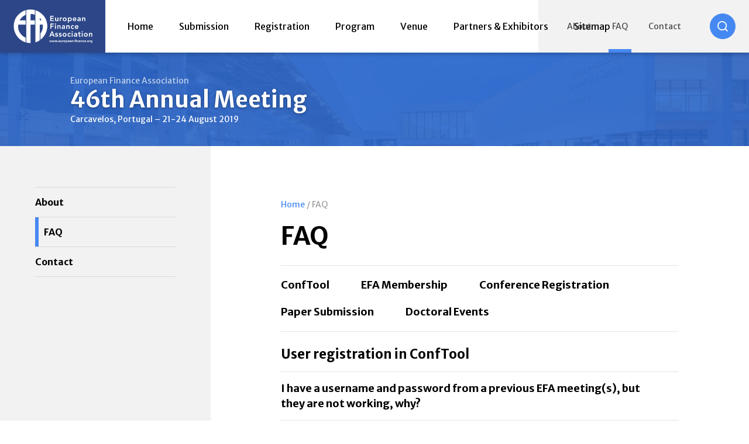

--- FILE ---
content_type: text/html
request_url: http://efa2019.efa-meetings.org/faq/index.html
body_size: 51851
content:
<!DOCTYPE html>
<html><head><meta charset="UTF-8"><meta name="viewport" content="width=device-width, initial-scale=1, user-scalable=no"><meta http-equiv="X-UA-Compatible" content="IE=edge, chrome=1"><meta name="theme-color" content="#ff6600"><link rel="icon" href="../wp-content/themes/efa/favicon.ico" type="image/x-icon"><link rel="icon" type="image/png" sizes="32x32" href="../wp-content/themes/efa/img/output/32x32.png"><link rel="apple-touch-icon" sizes="57x57" href="../wp-content/themes/efa/img/output/57x57.png"><link rel="apple-touch-icon" sizes="72x72" href="../wp-content/themes/efa/img/output/72x72.png"><link rel="apple-touch-icon" sizes="114x114" href="../wp-content/themes/efa/img/output/114x114.png"><link rel="apple-touch-icon" sizes="144x144" href="../wp-content/themes/efa/img/output/144x144.png"><title>FAQ - European Finance Association 2019</title><meta name="robots" content="max-snippet:-1, max-image-preview:large, max-video-preview:-1"><meta property="og:locale" content="en_GB"><meta property="og:type" content="article"><meta property="og:title" content="FAQ - European Finance Association 2019"><meta property="og:url" content="../faq/index.html"><meta property="og:site_name" content="European Finance Association 2019"><meta name="twitter:card" content="summary_large_image"><meta name="twitter:title" content="FAQ - European Finance Association 2019"><script type="application/ld+json" class="yoast-schema-graph yoast-schema-graph--main">{"@context":"https://schema.org","@graph":[{"@type":"WebSite","@id":"/#website","url":"/","name":"European Finance Association 2019","potentialAction":{"@type":"SearchAction","target":"/?s={search_term_string}","query-input":"required name=search_term_string"}},{"@type":"WebPage","@id":"/faq/#webpage","url":"/faq/","inLanguage":"en-GB","name":"FAQ - European Finance Association 2019","isPartOf":{"@id":"/#website"},"datePublished":"2018-05-29T10:10:59+00:00","dateModified":"2019-07-10T08:51:34+00:00","breadcrumb":{"@id":"/faq/#breadcrumb"}},{"@type":"BreadcrumbList","@id":"/faq/#breadcrumb","itemListElement":[{"@type":"ListItem","position":1,"item":{"@type":"WebPage","@id":"/","url":"/","name":"Home"}},{"@type":"ListItem","position":2,"item":{"@type":"WebPage","@id":"/faq/","url":"/faq/","name":"FAQ"}}]}]}</script><link rel="dns-prefetch" href="//fonts.googleapis.com"><link rel="dns-prefetch" href="//s.w.org"><link rel="stylesheet" id="wp-block-library-css" defer as="style" lazyload="1" href="../wp-includes/css/dist/block-library/style.min.css" type="text/css" media="all"><link rel="stylesheet" id="eagerly-cookies-css-css" defer as="style" lazyload="1" href="../wp-content/plugins/eagerly-tools-cookie/min/styles.min.css" type="text/css" media="all"><link rel="stylesheet" id="webfontLato-css" defer as="style" lazyload="1" href="//fonts.googleapis.com/css?family=Merriweather+Sans%3A400%2C400i%2C700%2C700i&ver=5.3.2" type="text/css" media="all"><link rel="stylesheet" id="styles-css" defer as="style" lazyload="1" href="../wp-content/themes/efa/min/styles.min.css" type="text/css" media="all"></head><body class="page-template-default page page-id-135">
<div id="setGrid"></div>

<div id="sitewide">
	<div class="background-silver">
		<div class="background-silver-inner"></div>
	</div>
	<a href="https://efa2019.efa-meetings.org" title="European Finance Association" id="logo">
		<span data-icon="icon-logo" style="display:block;width:100%;height:100%;background-position:50% 50%;background-size:75% auto;background-repeat:no-repeat;background-image:url(../wp-content/themes/efa/img/output/logo_efa@2x.png)"></span>
	</a>
	<button id="menu-button">
		<span class="svg-icon open" data-icon="icon-menu"></span>
		<span class="svg-icon close" data-icon="icon-close"></span>
	</button>
	<button id="search-button">
		<span class="svg-icon loaded" data-icon="icon-search" id="svg-icon-3"><svg x="0px" y="0px" width="100%" height="100%"
					viewBox="-1 -1 18 18" style="display: block;">
					<g id="icon-search">
						<path
							d="M7.19991 1.6c-3.08716141 0-5.59993 2.5128-5.59993 5.6 0 3.0872 2.51276859 5.6 5.59993 5.6 3.0871614 0 5.59993-2.5128 5.59993-5.6 0-3.0872-2.5127686-5.6-5.59993-5.6m5.6234885 10.0916824L15.7654029 14.6344c.3127961.3128.3127961.8184 0 1.1312-.155998.156-.3607955.2344-.5655929.2344-.2047974 0-.4095949-.0784-.5655929-.2344l-2.9419295-2.9426426C10.4600197 13.8094513 8.89769351 14.4 7.19991 14.4 3.22955963 14.4 0 11.1704 0 7.2S3.22955963 0 7.19991 0c3.9703504 0 7.19991 3.2296 7.19991 7.2 0 1.69745971-.5903013 3.2595155-1.5764215 4.4916824z">
						</path>
					</g>
				</svg></span>
	</button>
	<div id="search">
		<form role="search" method="get" id="searchform" action="/" autocomplete="off"><input type="text" value="" name="s" id="s" placeholder="Search the Site..."><input type="submit" id="searchsubmit" value="Search"><button class="fake-submit button"><span class="text">Search</span><span class="svg-icon loaded" data-icon="icon-search" id="svg-icon-3"><svg x="0px" y="0px" width="100%" height="100%"
					viewBox="-1 -1 18 18" style="display: block;">
					<g id="icon-search">
						<path
							d="M7.19991 1.6c-3.08716141 0-5.59993 2.5128-5.59993 5.6 0 3.0872 2.51276859 5.6 5.59993 5.6 3.0871614 0 5.59993-2.5128 5.59993-5.6 0-3.0872-2.5127686-5.6-5.59993-5.6m5.6234885 10.0916824L15.7654029 14.6344c.3127961.3128.3127961.8184 0 1.1312-.155998.156-.3607955.2344-.5655929.2344-.2047974 0-.4095949-.0784-.5655929-.2344l-2.9419295-2.9426426C10.4600197 13.8094513 8.89769351 14.4 7.19991 14.4 3.22955963 14.4 0 11.1704 0 7.2S3.22955963 0 7.19991 0c3.9703504 0 7.19991 3.2296 7.19991 7.2 0 1.69745971-.5903013 3.2595155-1.5764215 4.4916824z">
						</path>
					</g>
				</svg></span></button><button id="close-search-button"><span class="svg-icon loaded" data-icon="icon-close" id="svg-icon-5"><svg x="0px" y="0px" width="100%" height="100%"
						viewBox="54.3 1.5 15.5 15.5" style="display: block;">
						<g id="icon-close">
							<path
								d="M63.6898761,9.20309375 L68.3473909,13.8606086 C68.8160913,14.329309 68.8148098,15.0883087 68.3464223,15.5566962 C67.8780347,16.0250838 67.119035,16.0263653 66.6503346,15.5576649 L61.9928198,10.90015 L57.3291174,15.5638524 C56.860417,16.0325528 56.1014173,16.0312713 55.6330298,15.5628837 C55.1646423,15.0944962 55.1633608,14.3354965 55.6320612,13.8667961 L60.2957635,9.20309375 L55.6320612,4.5393914 C55.1633608,4.070691 55.1646423,3.3116913 55.6330298,2.84330377 C56.1014173,2.37491623 56.860417,2.37363472 57.3291174,2.84233513 L61.9928198,7.50603748 L66.6503346,2.84852263 C67.119035,2.37982222 67.8780347,2.38110373 68.3464223,2.84949127 C68.8148098,3.3178788 68.8160913,4.0768785 68.3473909,4.5455789 L63.6898761,9.20309375 Z">
							</path>
						</g>
					</svg></span></button></form>	</div>
	<div id="mob-menu">
		<nav id="primary-menu"><ul id="menu-primary-menu" class=""><li class="menu-item menu-item-type-post_type menu-item-object-page menu-item-home"><a href="../index.html"><span class="text">Home</span><span class="svg-icon arrow-1" data-icon="icon-arrow" data-rotate="0"></span></a>
</li>

<li class="menu-item menu-item-type-post_type menu-item-object-page menu-item-has-children"><a href="../submission/index.html"><span class="text">Submission</span><span class="svg-icon arrow-1" data-icon="icon-arrow" data-rotate="0"></span></a><div class="submenu level-1"><ul class="children"><li class="menu-item menu-item-type-post_type menu-item-object-page menu-item-has-children"><a href="../submission/efa2019/index.html"><span class="svg-icon arrow-3" data-icon="icon-arrow" data-rotate="0"></span><span class="text">Submission EFA 2019</span><span class="svg-icon arrow-1" data-icon="icon-arrow2" data-rotate="0"></span></a>
<div class="submenu level-2"><ul class="children"><li class="menu-item menu-item-type-post_type menu-item-object-page"><a href="../submission/efa2019/788-2/index.html"><span class="svg-icon arrow-3" data-icon="icon-arrow" data-rotate="0"></span><span class="text">Submission guidelines</span><span class="svg-icon arrow-1" data-icon="icon-arrow2" data-rotate="0"></span></a>

		</li>
</ul></div>
	</li>

<li class="menu-item menu-item-type-post_type menu-item-object-page"><a href="../submission/tracks-topics/index.html"><span class="svg-icon arrow-3" data-icon="icon-arrow" data-rotate="0"></span><span class="text">Tracks and Topics</span><span class="svg-icon arrow-1" data-icon="icon-arrow2" data-rotate="0"></span></a>

	</li>

<li class="menu-item menu-item-type-post_type menu-item-object-page"><a href="../submission/doctoral-events/index.html"><span class="svg-icon arrow-3" data-icon="icon-arrow" data-rotate="0"></span><span class="text">Doctoral Events</span><span class="svg-icon arrow-1" data-icon="icon-arrow2" data-rotate="0"></span></a>

	</li>
</ul></div>
</li>

<li class="menu-item menu-item-type-post_type menu-item-object-page menu-item-has-children"><a href="../registration/index.html"><span class="text">Registration</span><span class="svg-icon arrow-1" data-icon="icon-arrow" data-rotate="0"></span></a><div class="submenu level-1"><ul class="children"><li class="menu-item menu-item-type-post_type menu-item-object-page"><a href="../registration/efa-membership/index.html"><span class="svg-icon arrow-3" data-icon="icon-arrow" data-rotate="0"></span><span class="text">EFA Membership</span><span class="svg-icon arrow-1" data-icon="icon-arrow2" data-rotate="0"></span></a>

	</li>

<li class="menu-item menu-item-type-post_type menu-item-object-page"><a href="../registration/terms-and-conditions/index.html"><span class="svg-icon arrow-3" data-icon="icon-arrow" data-rotate="0"></span><span class="text">Terms and conditions</span><span class="svg-icon arrow-1" data-icon="icon-arrow2" data-rotate="0"></span></a>

	</li>
</ul></div>
</li>

<li class="menu-item menu-item-type-post_type menu-item-object-page menu-item-has-children"><a href="../program/index.html"><span class="text">Program</span><span class="svg-icon arrow-1" data-icon="icon-arrow" data-rotate="0"></span></a><div class="submenu level-1"><ul class="children"><li class="menu-item menu-item-type-post_type menu-item-object-page menu-item-has-children"><a href="../program/academic-program/index.html"><span class="svg-icon arrow-3" data-icon="icon-arrow" data-rotate="0"></span><span class="text">Academic Program</span><span class="svg-icon arrow-1" data-icon="icon-arrow2" data-rotate="0"></span></a>
<div class="submenu level-2"><ul class="children"><li class="menu-item menu-item-type-post_type menu-item-object-page"><a href="../program/academic-program/keynote-speaker/index.html"><span class="svg-icon arrow-3" data-icon="icon-arrow" data-rotate="0"></span><span class="text">Keynote speaker</span><span class="svg-icon arrow-1" data-icon="icon-arrow2" data-rotate="0"></span></a>

		</li>

<li class="menu-item menu-item-type-post_type menu-item-object-page"><a href="../program/academic-program/panel-session/index.html"><span class="svg-icon arrow-3" data-icon="icon-arrow" data-rotate="0"></span><span class="text">Panel Sessions</span><span class="svg-icon arrow-1" data-icon="icon-arrow2" data-rotate="0"></span></a>

		</li>

<li class="menu-item menu-item-type-post_type menu-item-object-page"><a href="../program/academic-program/special-sessions/index.html"><span class="svg-icon arrow-3" data-icon="icon-arrow" data-rotate="0"></span><span class="text">Special sessions</span><span class="svg-icon arrow-1" data-icon="icon-arrow2" data-rotate="0"></span></a>

		</li>
</ul></div>
	</li>

<li class="menu-item menu-item-type-post_type menu-item-object-page menu-item-has-children"><a href="../program/social-program/index.html"><span class="svg-icon arrow-3" data-icon="icon-arrow" data-rotate="0"></span><span class="text">Social program</span><span class="svg-icon arrow-1" data-icon="icon-arrow2" data-rotate="0"></span></a>
<div class="submenu level-2"><ul class="children"><li class="menu-item menu-item-type-post_type menu-item-object-page"><a href="../program/social-program/welcome-reception/index.html"><span class="svg-icon arrow-3" data-icon="icon-arrow" data-rotate="0"></span><span class="text">Welcome Reception</span><span class="svg-icon arrow-1" data-icon="icon-arrow2" data-rotate="0"></span></a>

		</li>

<li class="menu-item menu-item-type-post_type menu-item-object-page"><a href="../program/social-program/get-together/index.html"><span class="svg-icon arrow-3" data-icon="icon-arrow" data-rotate="0"></span><span class="text">Get Together + explore Lisbon on your own</span><span class="svg-icon arrow-1" data-icon="icon-arrow2" data-rotate="0"></span></a>

		</li>

<li class="menu-item menu-item-type-post_type menu-item-object-page"><a href="../program/social-program/conference-dinner/index.html"><span class="svg-icon arrow-3" data-icon="icon-arrow" data-rotate="0"></span><span class="text">Conference Dinner</span><span class="svg-icon arrow-1" data-icon="icon-arrow2" data-rotate="0"></span></a>

		</li>

<li class="menu-item menu-item-type-post_type menu-item-object-page"><a href="../program/social-program/breakfast/index.html"><span class="svg-icon arrow-3" data-icon="icon-arrow" data-rotate="0"></span><span class="text">Women in Finance networking breakfast</span><span class="svg-icon arrow-1" data-icon="icon-arrow2" data-rotate="0"></span></a>

		</li>

<li class="menu-item menu-item-type-post_type menu-item-object-page"><a href="../venue/tours/index.html"><span class="svg-icon arrow-3" data-icon="icon-arrow" data-rotate="0"></span><span class="text">Tours</span><span class="svg-icon arrow-1" data-icon="icon-arrow2" data-rotate="0"></span></a>

		</li>
</ul></div>
	</li>

<li class="menu-item menu-item-type-post_type menu-item-object-page"><a href="../program/prizes/index.html"><span class="svg-icon arrow-3" data-icon="icon-arrow" data-rotate="0"></span><span class="text">Prizes</span><span class="svg-icon arrow-1" data-icon="icon-arrow2" data-rotate="0"></span></a>

	</li>

<li class="menu-item menu-item-type-post_type menu-item-object-page"><a href="../program/doctoral-events/index.html"><span class="svg-icon arrow-3" data-icon="icon-arrow" data-rotate="0"></span><span class="text">EFA Doctoral events</span><span class="svg-icon arrow-1" data-icon="icon-arrow2" data-rotate="0"></span></a>

	</li>

<li class="menu-item menu-item-type-post_type menu-item-object-page"><a href="../program/program-committee/index.html"><span class="svg-icon arrow-3" data-icon="icon-arrow" data-rotate="0"></span><span class="text">Program Committee</span><span class="svg-icon arrow-1" data-icon="icon-arrow2" data-rotate="0"></span></a>

	</li>
</ul></div>
</li>

<li class="menu-item menu-item-type-post_type menu-item-object-page menu-item-has-children"><a href="../venue/index.html"><span class="text">Venue</span><span class="svg-icon arrow-1" data-icon="icon-arrow" data-rotate="0"></span></a><div class="submenu level-1"><ul class="children"><li class="menu-item menu-item-type-post_type menu-item-object-page"><a href="../venue/nova-sbe/index.html"><span class="svg-icon arrow-3" data-icon="icon-arrow" data-rotate="0"></span><span class="text">Nova SBE</span><span class="svg-icon arrow-1" data-icon="icon-arrow2" data-rotate="0"></span></a>

	</li>

<li class="menu-item menu-item-type-post_type menu-item-object-page"><a href="../venue/accommodation/index.html"><span class="svg-icon arrow-3" data-icon="icon-arrow" data-rotate="0"></span><span class="text">Accommodation</span><span class="svg-icon arrow-1" data-icon="icon-arrow2" data-rotate="0"></span></a>

	</li>

<li class="menu-item menu-item-type-post_type menu-item-object-page"><a href="../venue/bus-transportation/index.html"><span class="svg-icon arrow-3" data-icon="icon-arrow" data-rotate="0"></span><span class="text">Bus Transportation</span><span class="svg-icon arrow-1" data-icon="icon-arrow2" data-rotate="0"></span></a>

	</li>

<li class="menu-item menu-item-type-post_type menu-item-object-page"><a href="../venue/transportation/index.html"><span class="svg-icon arrow-3" data-icon="icon-arrow" data-rotate="0"></span><span class="text">Transportation</span><span class="svg-icon arrow-1" data-icon="icon-arrow2" data-rotate="0"></span></a>

	</li>

<li class="menu-item menu-item-type-post_type menu-item-object-page"><a href="../venue/tap/index.html"><span class="svg-icon arrow-3" data-icon="icon-arrow" data-rotate="0"></span><span class="text">TAP Air Portugal</span><span class="svg-icon arrow-1" data-icon="icon-arrow2" data-rotate="0"></span></a>

	</li>

<li class="menu-item menu-item-type-post_type menu-item-object-page"><a href="../venue/tours/index.html"><span class="svg-icon arrow-3" data-icon="icon-arrow" data-rotate="0"></span><span class="text">Tours</span><span class="svg-icon arrow-1" data-icon="icon-arrow2" data-rotate="0"></span></a>

	</li>

<li class="menu-item menu-item-type-post_type menu-item-object-page"><a href="../venue/visa/index.html"><span class="svg-icon arrow-3" data-icon="icon-arrow" data-rotate="0"></span><span class="text">Visa</span><span class="svg-icon arrow-1" data-icon="icon-arrow2" data-rotate="0"></span></a>

	</li>

<li class="menu-item menu-item-type-post_type menu-item-object-page"><a href="../venue/childcare/index.html"><span class="svg-icon arrow-3" data-icon="icon-arrow" data-rotate="0"></span><span class="text">Childcare</span><span class="svg-icon arrow-1" data-icon="icon-arrow2" data-rotate="0"></span></a>

	</li>

<li class="menu-item menu-item-type-post_type menu-item-object-page"><a href="../venue/photo-gallery/index.html"><span class="svg-icon arrow-3" data-icon="icon-arrow" data-rotate="0"></span><span class="text">Photo gallery</span><span class="svg-icon arrow-1" data-icon="icon-arrow2" data-rotate="0"></span></a>

	</li>
</ul></div>
</li>

<li class="menu-item menu-item-type-post_type menu-item-object-page menu-item-has-children"><a href="../partners/index.html"><span class="text">Partners & Exhibitors</span><span class="svg-icon arrow-1" data-icon="icon-arrow" data-rotate="0"></span></a><div class="submenu level-1"><ul class="children"><li class="menu-item menu-item-type-post_type menu-item-object-page"><a href="../partners/partners/index.html"><span class="svg-icon arrow-3" data-icon="icon-arrow" data-rotate="0"></span><span class="text">Partners</span><span class="svg-icon arrow-1" data-icon="icon-arrow2" data-rotate="0"></span></a>

	</li>

<li class="menu-item menu-item-type-post_type menu-item-object-page"><a href="../partners/exhibitors/index.html"><span class="svg-icon arrow-3" data-icon="icon-arrow" data-rotate="0"></span><span class="text">Exhibitors</span><span class="svg-icon arrow-1" data-icon="icon-arrow2" data-rotate="0"></span></a>

	</li>
</ul></div>
</li>

<li class="menu-item menu-item-type-post_type menu-item-object-page"><a href="../sitemap/index.html"><span class="text">Sitemap</span><span class="svg-icon arrow-1" data-icon="icon-arrow" data-rotate="0"></span></a>
</li>
</ul></nav><nav id="secondary-menu"><ul id="menu-secondary-menu" class=""><li id="menu-item-141" class="menu-item menu-item-type-post_type menu-item-object-page menu-item-141"><a href="../about/index.html">About</a></li>
<li id="menu-item-140" class="menu-item menu-item-type-post_type menu-item-object-page current-menu-item page_item page-item-135 current_page_item menu-item-140"><a href="../faq/index.html" aria-current="page">FAQ</a></li>
<li id="menu-item-139" class="menu-item menu-item-type-post_type menu-item-object-page menu-item-139"><a href="../contact/index.html">Contact</a></li>
</ul></nav></div>
</div>

<div id="hero">
	<div class="background">
		<img src="../wp-content/uploads/2019/05/NovaSBE1359_2000-1920x400.jpg" data-src="../wp-content/uploads/2019/05/NovaSBE1359_2000-1920x400.jpg" alt="" class="load-img" data-align="middle center" data-loader="false"></div>
	<div class="center">
		<div class="column column-big left">
			<div class="column-inner">
				<div class="text-block">
					<small>European Finance Association</small><h1>46th Annual Meeting</h1><div class="date">Carcavelos, Portugal <span class="hide-mobile">–</span><span class="show-mobile"></span> 21-24 August 2019</div>				</div>
			</div>
		</div>
	</div>
</div>

<div id="container">
	<div id="background">
			<div class="background-silver">
			<div class="background-silver-inner"></div>
		</div>
	</div>
	<div class="content">
		<div class="center">
			<div class="column column-small left hide-tablet-portrait hide-mobile">
				<div class="column-inner">
					<nav id="submenu"><ul id="menu-fallback-submenu-under-secondary-menu" class=""><li class="menu-item menu-item-type-post_type menu-item-object-page"><a href="../about/index.html"><span class="text">About</span><span class="svg-icon arrow-1" data-icon="icon-arrow" data-rotate="0"></span></a>
</li>

<li class="menu-item menu-item-type-post_type menu-item-object-page current-menu-item page_item page-item-135 current_page_item"><a href="../faq/index.html"><span class="text">FAQ</span><span class="svg-icon arrow-2" data-icon="icon-arrow2" data-rotate="90"></span><span class="svg-icon arrow-1" data-icon="icon-arrow" data-rotate="0"></span></a>
</li>

<li class="menu-item menu-item-type-post_type menu-item-object-page"><a href="../contact/index.html"><span class="text">Contact</span><span class="svg-icon arrow-1" data-icon="icon-arrow" data-rotate="0"></span></a>
</li>
</ul></nav></div>
			</div>
			<div class="column column-big right">
				<div class="column-inner">
					<div id="the-content"><div class="shares"></div>
<div id="breadcrumbs"><span><span><a href="../index.html">Home</a> / <span class="breadcrumb_last" aria-current="page">FAQ</span></span></span></div><h1>FAQ</h1><div id="the-content-block-1" class="the-content-block the-content-block-anchors"><ul><li><a class="current" href="#block=2" title="ConfTool"><span class="text">ConfTool</span><span class="svg-icon" data-icon="icon-arrow"></span></a></li><li><a class="current" href="#block=3" title="EFA Membership"><span class="text">EFA Membership</span><span class="svg-icon" data-icon="icon-arrow"></span></a></li><li><a class="current" href="#block=4" title="Conference Registration"><span class="text">Conference Registration</span><span class="svg-icon" data-icon="icon-arrow"></span></a></li><li><a class="current" href="#block=5" title="Paper Submission"><span class="text">Paper Submission</span><span class="svg-icon" data-icon="icon-arrow"></span></a></li><li><a class="current" href="#block=6" title="Doctoral Events"><span class="text">Doctoral Events</span><span class="svg-icon" data-icon="icon-arrow"></span></a></li></ul></div><div id="the-content-block-2" class="the-content-block the-content-block-accordeon the-content"><h4>User registration in ConfTool</h4><div class="accordeon"><div class="question"><span class="text">I have a username and password from a previous EFA meeting(s), but they are not working, why?</span><span class="svg-icon" data-icon="icon-arrow" data-rotate="90" data-offset="4"></span></div><div class="answer"><p>Each EFA Annual Meeting has a separate database. Therefore, you must create a new account at our event management platform ConfTool. You can of course the same username/password used for your previous login data.</p>
</div><div class="question"><span class="text">Which email can I use to submit my paper on ConfTool?</span><span class="svg-icon" data-icon="icon-arrow" data-rotate="90" data-offset="4"></span></div><div class="answer"><p>Please register to the system using your institutional email. You can also indicate a secondary email, possibly your EFA membership email.</p>
</div><div class="question"><span class="text">I do not remember my username and/or password, what should I do?</span><span class="svg-icon" data-icon="icon-arrow" data-rotate="90" data-offset="4"></span></div><div class="answer"><p>No panic! You can always retrieve your login information by clicking on the links “<a href="https://www.conftool.com/efa2019/index.php?page=sendUsername" target="_blank" rel="nofollow noopener">Forgotten your username?</a>” and/or “<a href="https://www.conftool.com/efa2019/index.php?page=sendPassword" target="_blank" rel="nofollow noopener">Forgotten your password?</a>” on the EFA 2019 login page at ConfTool, click <a href="https://www.conftool.com/efa2019" target="_blank" rel="nofollow noopener">here</a>.</p>
</div><div class="question"><span class="text">How do I change my profile information (Institution name, address, emails, etc.)?</span><span class="svg-icon" data-icon="icon-arrow" data-rotate="90" data-offset="4"></span></div><div class="answer"><p>Users can always edit their personal information. After login, click on “Edit User Account Details” on the menu page or click on your name on the top-right side of the screen and click on “Edit User Account Details”. If you need to change your email address, please send us an email (efa2019@novasbe.pt).</p>
</div><div class="question"><span class="text">Why do I need to validate my email address?</span><span class="svg-icon" data-icon="icon-arrow" data-rotate="90" data-offset="4"></span></div><div class="answer"><p>Users who validate their email(s) will be given the rights to read and access the submissions where they are listed as co-authors. This happens only if the user email and email indicated in the submission form are the same! To validate your address, click on “Show User Account Details” from your ConfTool homepage.</p>
</div></div></div><div id="the-content-block-3" class="the-content-block the-content-block-accordeon the-content"><h4>EFA Membership</h4><div class="accordeon"><div class="question"><span class="text">Do I need to pay a submission fee to submit my paper?</span><span class="svg-icon" data-icon="icon-arrow" data-rotate="90" data-offset="4"></span></div><div class="answer"><p>No, authors are not asked to pay a submission fee. However, the submitting author <strong>must be a current year EFA member</strong> (2019) in order to submit a paper to the EFA 2019 Annual Meeting.</p>
</div><div class="question"><span class="text">What do you mean by "submitting author"?</span><span class="svg-icon" data-icon="icon-arrow" data-rotate="90" data-offset="4"></span></div><div class="answer"><p>The “submitting author” is the person who submit the paper via our conference registration system. He/she is the one who needs to become EFA member for the current year.</p>
</div><div class="question"><span class="text">I have never been a member before, how can I buy my membership?</span><span class="svg-icon" data-icon="icon-arrow" data-rotate="90" data-offset="4"></span></div><div class="answer"><p>New members can apply online on the Oxford University Press website. Please see the information <a href="../submission/efa-membership/index.html">here</a>. The page includes the direct link to purchase membership.</p>
</div><div class="question"><span class="text">I submitted the paper and my co-author is already a 2019 EFA member. Do I have to become member as well?</span><span class="svg-icon" data-icon="icon-arrow" data-rotate="90" data-offset="4"></span></div><div class="answer"><p>Yes, you must become member as well. Each submitting author must be an EFA member for the current year. Co-author(s) membership does NOT count.</p>
</div><div class="question"><span class="text">I am a PhD, do I need to become a 2019 EFA member in order to submit my paper?</span><span class="svg-icon" data-icon="icon-arrow" data-rotate="90" data-offset="4"></span></div><div class="answer"><p>Yes, all authors that wish to submit to the EFA 2019 (main conference) must be EFA members for the 2019.</p>
</div><div class="question"><span class="text">I was a member, how can I renew my membership?</span><span class="svg-icon" data-icon="icon-arrow" data-rotate="90" data-offset="4"></span></div><div class="answer"><p>If you were already a member in previous years, you can use the renewal link that was sent to you by email from the email address “jnls.cust.serv@oup.com”. EFA membership and renewal link are managed by Oxford University Press (OUP).</p>
<p>If you have not received it, please contact OUP customer services <a href="mailto:EFAmembership@oup.com">EFAmembership@oup.com</a>, or on +44 (0)1865 353907.</p>
</div><div class="question"><span class="text">I decided to withdraw my paper, can I get a refund for my membership?</span><span class="svg-icon" data-icon="icon-arrow" data-rotate="90" data-offset="4"></span></div><div class="answer"><p>EFA memberships are not refundable and not transferable. Please note that if you wish to attend the conference in August, you will be asked to become an EFA member.</p>
</div></div></div><div id="the-content-block-4" class="the-content-block the-content-block-alert-box alert-box the-content"><p>Please note that the EFA membership payment is handled by Oxford University Press (OUP) on behalf of the European Finance Association (EFA) – and that you will automatically become a subscriber of the Review of Finance, the EFA’s own journal. If you have questions about your membership or payment, please contact OUP at <a href="mailto:EFAmembership@oup.com">EFAmembership@oup.com</a>.</p>
<div class="stroke"></div></div><div id="the-content-block-5" class="the-content-block the-content-block-accordeon the-content"><h4>Conference Registration</h4><div class="accordeon"><div class="question"><span class="text">When does registration open?</span><span class="svg-icon" data-icon="icon-arrow" data-rotate="90" data-offset="4"></span></div><div class="answer"><p>Registration for the EFA 2019 Annual Meeting will open in late April 2019 and close on August 1<sup>st</sup>, 2019. Please note that the registration is considered complete only after payment.</p>
<ul><li>Early-Birds: April to June 30<sup>th</sup></li>
<li>Regular: July 1<sup>st</sup> to August 1<sup>st</sup></li>
</ul></div><div class="question"><span class="text">Can I attend the conference if I do not present a paper?</span><span class="svg-icon" data-icon="icon-arrow" data-rotate="90" data-offset="4"></span></div><div class="answer"><p>Yes, the conference is also open to participants who do not present papers.</p>
</div><div class="question"><span class="text">What's the difference between member and not member fees?</span><span class="svg-icon" data-icon="icon-arrow" data-rotate="90" data-offset="4"></span></div><div class="answer"><p>The EFA Annual Meeting is a member-only conference. If you are not an EFA member for the current year and wish to attend the EFA Annual Meeting, please 1) register to the conference at <a href="http://www.conftool.com/efa2019" target="_blank" rel="noopener">www.conftool.com/efa2019</a>, and 2) renew/purchase EFA membership via Oxford University Press (info <a href="../registration/efa-membership/index.html" target="_blank" rel="noopener">here</a>).</p>
</div><div class="question"><span class="text">How can I get an invoice?</span><span class="svg-icon" data-icon="icon-arrow" data-rotate="90" data-offset="4"></span></div><div class="answer"><p>This year we cannot issue invoice through ConfTool, but each invoice must be issued via Nova SBE. We aim to send invoices twice a month. If you need your invoice intermediately or need to include specific information (e.g. VAT), please write an email to <a href="mailto:efa2019@novasbe.pt">efa2019@novasbe.pt</a>.</p>
</div><div class="question"><span class="text">How do I get a Visa invitation letter?</span><span class="svg-icon" data-icon="icon-arrow" data-rotate="90" data-offset="4"></span></div><div class="answer"><p>For those participants who need a visa to enter the European Union, we recommend getting in contact with your local Embassy or Consulate. As organizers, we are entitled to issue an invitation letter. Please note that the invitation letter will only be released for those participants who have completed and paid their registration fee. As organizer, we reserve the right to decide if the invitation letter is issued or not. To get your invitation letter, contact <a href="mailto:efa2019@novasbe.pt">efa2019@novasbe.pt</a>.</p>
</div></div></div><div id="the-content-block-6" class="the-content-block the-content-block-accordeon the-content"><h4>Paper Submission</h4><div class="accordeon"><div class="question"><span class="text">I want to have an overview of tracks and topics I can select for my submission, where can I find a list?</span><span class="svg-icon" data-icon="icon-arrow" data-rotate="90" data-offset="4"></span></div><div class="answer"><p>You can also view a list on the <a href="../submission/tracks-topics/index.html">tracks and topics page</a>.</p>
<p>Please note that you are allowed to select only ONE track and as many topics as you wish (within the track).</p>
</div><div class="question"><span class="text">What should I do if I want to submit a paper to the EFA Annual Meeting?</span><span class="svg-icon" data-icon="icon-arrow" data-rotate="90" data-offset="4"></span></div><div class="answer"><p>You need to submit a paper via ConfTool  at <a href="http://www.conftool.com/efa2019" target="_blank" rel="noopener">www.conftool.com/efa2019</a> and you must be an EFA member for the current year (2019).</p>
<p>Detailed guidelines are available <a href="../submission/efa2019/788-2/index.html">here</a>.</p>
</div><div class="question"><span class="text">I would like to submit to a special session, how could I do it?</span><span class="svg-icon" data-icon="icon-arrow" data-rotate="90" data-offset="4"></span></div><div class="answer"><p>You can submit the paper to any of the tracks available (list <a href="../submission/tracks-topics/index.html">here</a>). All papers submitted to the conference are considered for special sessions. Therefore, we do not have any specific track for special session. If you wish, during submission, you can include the words “special sessions” in the keywords field.</p>
<p>Don’t want to present your paper in a special session?<br>
No problem! On the submission form tick the checkbox “<span class="form_checkbox">I do NOT want my paper to be included into any of the special sessions (BIS, ECB, NBIM).”</span></p>
</div><div class="question"><span class="text">I made a mistake in my submission, what can I do?</span><span class="svg-icon" data-icon="icon-arrow" data-rotate="90" data-offset="4"></span></div><div class="answer"><p>Authors are entitled to change/revise/delete their submission any time before paper submission deadline (February 1<sup>st</sup>, 2019 at 1:00pm (13:00 hrs.) CET (Central European Time)).</p>
<p>Click on “Your Submissions” -> “Edit Contribution Details”. From this page, you can change/update: author(s), organization(s), title of contribution, abstract, topics, and tick-box options. Please note that to complete the action, you need to press the “Save Data” button.</p>
<p>Please note that if you need to change the track of your submission, you must withdraw your paper and resubmit it.</p>
</div><div class="question"><span class="text">How can I change the track of my submission?</span><span class="svg-icon" data-icon="icon-arrow" data-rotate="90" data-offset="4"></span></div><div class="answer"><p>If you need to change the track of your submission, you must withdraw your paper and resubmit it. the system doesn’t allow you to change the track.</p>
</div><div class="question"><span class="text">My submission it is not displayed in my account. Why? </span><span class="svg-icon" data-icon="icon-arrow" data-rotate="90" data-offset="4"></span></div><div class="answer"><p>Your submission was not saved before closing the page. The system allows authors to submit a contribution and upload papers later. However, the submission process needs to be completed by saving the submission.</p>
<p>On the upload files page, authors can choose between two saving options: “Save Submission, Upload files later” and “Upload Files and Complete submission”. Please submit your paper again and if the problem persists, contact us.</p>
</div><div class="question"><span class="text">I do not want to submit my paper to be in the EFA 2019 anymore, what should I do?</span><span class="svg-icon" data-icon="icon-arrow" data-rotate="90" data-offset="4"></span></div><div class="answer"><p>Login to your account and click on “Your Submissions” -> “Withdraw Contribution” -> “Yes, withdraw contribution”. You will shortly receive a confirmation email about your withdrawal.</p>
<p>Please note that the 2019 EFA membership is not refundable and not transferable.</p>
</div><div class="question"><span class="text">I have not received the submission confirmation email, why?</span><span class="svg-icon" data-icon="icon-arrow" data-rotate="90" data-offset="4"></span></div><div class="answer"><p>There are various reasons why you have not received the confirmation email. Before taking any action, please check:</p>
<ol><li>That your email is spelled correctly. To do so, click on your name on the top-right side of the screen and click on “Edit User Account Details”,</li>
<li>Check your email spam folder,</li>
<li>Re-send another confirmation email by clicking on “Your Submissions” -> “Edit Contribution Details” and save your submission again.</li>
</ol><p>If again you have not received the confirmation email, please get in contact with your email provider at your institution. ConfTool emails may be blocked before reaching your inbox.</p>
</div><div class="question"><span class="text">I have registered a submission but not uploaded any file yet, how do I add the file to the submission?</span><span class="svg-icon" data-icon="icon-arrow" data-rotate="90" data-offset="4"></span></div><div class="answer"><p>In order to upload the files to your submission, you have to log into ConfTool (<a href="https://www.conftool.com/efa2019" target="_blank" rel="noopener">www.conftool.com/efa2019</a>). On the overview page, click “Your Submission”, and then click “Upload Contribution” among the options on the right-hand side. There you will be able to upload the anonymous and complete version of your paper.</p>
</div><div class="question"><span class="text">What implies the Review of Finance (RF) solicitation?</span><span class="svg-icon" data-icon="icon-arrow" data-rotate="90" data-offset="4"></span></div><div class="answer"><p>The RF will receive information about the best 30 papers submitted to the conference. The editor might contact the author(s) in order to invite them to submit their paper to the RF. It is the choice of the author(s) to decide for or against the invitation. Please note that this is NOT a dual submission.</p>
</div></div></div><div id="the-content-block-7" class="the-content-block the-content-block-accordeon the-content"><h4>Submission to doctoral events (Doctoral Tutorial and Doctoral Workshop)</h4><div class="accordeon"><div class="question"><span class="text">How can I submit/apply to the doctoral events?</span><span class="svg-icon" data-icon="icon-arrow" data-rotate="90" data-offset="4"></span></div><div class="answer"><p>The submission for the Doctoral Tutorial and Doctoral Workshop will open on February 15 and close on March 15, 2019. At the <a href="../submission/doctoral-events/index.html">doctoral events page</a>, you can find the links to display more information.</p>
</div><div class="question"><span class="text">Can I submit to both the EFA 2019 and Doctoral Tutorial? Can I submit/apply to both the EFA 2019 and Doctoral Workshop?</span><span class="svg-icon" data-icon="icon-arrow" data-rotate="90" data-offset="4"></span></div><div class="answer"><p>Yes, you can. You must apply on both systems (EFA 2019 and doctoral events).</p>
</div><div class="question"><span class="text">Where can I find detailed information?</span><span class="svg-icon" data-icon="icon-arrow" data-rotate="90" data-offset="4"></span></div><div class="answer"><p>The EFA central website displays detailed information about the doctoral events and submission information. Website: <a href="http://www.european-finance.org" target="_blank" rel="noopener">www.european-finance.org</a>.</p>
</div></div></div><div class="shares"></div>
<div class="clear"></div></div>				</div>
			</div>
		</div>
		<footer id="footer"><div class="menu-balk">
		<div class="background">
			<div class="background-image">
				<div class="background-image-inner">
					<img src="" data-src="../wp-content/uploads/2019/05/NovaSBE1359_2000-1920x400.jpg" alt="" class="load-img" data-align="middle center" data-loader="false"></div>
			</div>
			<div class="background-dark">
				<div class="background-dark-inner"></div>
			</div>
		</div>
		<div class="center">
			<div class="column column-big left">
				<div class="column-inner wide2">
					<nav id="footer-menu"><ul id="menu-footer-menu" class=""><li id="menu-item-143" class="menu-item menu-item-type-post_type menu-item-object-page menu-item-has-children menu-item-143"><a href="../submission/index.html">Submission</a>
<ul class="sub-menu"><li id="menu-item-605" class="menu-item menu-item-type-post_type menu-item-object-page menu-item-605"><a href="../submission/efa2019/index.html">Submission EFA 2019</a></li>
	<li id="menu-item-606" class="menu-item menu-item-type-post_type menu-item-object-page menu-item-606"><a href="../submission/tracks-topics/index.html">Tracks and Topics</a></li>
	<li id="menu-item-608" class="menu-item menu-item-type-post_type menu-item-object-page menu-item-608"><a href="../submission/doctoral-events/index.html">Doctoral Events</a></li>
</ul></li>
<li id="menu-item-148" class="menu-item menu-item-type-post_type menu-item-object-page menu-item-has-children menu-item-148"><a href="../registration/index.html">Registration</a>
<ul class="sub-menu"><li id="menu-item-609" class="menu-item menu-item-type-post_type menu-item-object-page menu-item-609"><a href="../registration/efa-membership/index.html">EFA Membership</a></li>
	<li id="menu-item-1304" class="menu-item menu-item-type-post_type menu-item-object-page menu-item-1304"><a href="../registration/terms-and-conditions/index.html">Terms and conditions</a></li>
</ul></li>
<li id="menu-item-151" class="menu-item menu-item-type-post_type menu-item-object-page menu-item-has-children menu-item-151"><a href="../program/index.html">Program</a>
<ul class="sub-menu"><li id="menu-item-610" class="menu-item menu-item-type-post_type menu-item-object-page menu-item-610"><a href="../program/academic-program/index.html">Academic Program</a></li>
	<li id="menu-item-611" class="menu-item menu-item-type-post_type menu-item-object-page menu-item-611"><a href="../program/social-program/index.html">Social program</a></li>
	<li id="menu-item-621" class="menu-item menu-item-type-post_type menu-item-object-page menu-item-621"><a href="../program/prizes/index.html">Prizes</a></li>
	<li id="menu-item-622" class="menu-item menu-item-type-post_type menu-item-object-page menu-item-622"><a href="../program/doctoral-events/index.html">EFA Doctoral events</a></li>
	<li id="menu-item-607" class="menu-item menu-item-type-post_type menu-item-object-page menu-item-607"><a href="../program/program-committee/index.html">Program Committee</a></li>
</ul></li>
<li id="menu-item-158" class="menu-item menu-item-type-post_type menu-item-object-page menu-item-has-children menu-item-158"><a href="../venue/index.html">Venue</a>
<ul class="sub-menu"><li id="menu-item-693" class="menu-item menu-item-type-post_type menu-item-object-page menu-item-693"><a href="../venue/nova-sbe/index.html">Nova SBE</a></li>
	<li id="menu-item-1303" class="menu-item menu-item-type-post_type menu-item-object-page menu-item-1303"><a href="../venue/accommodation/index.html">Accommodation</a></li>
	<li id="menu-item-1756" class="menu-item menu-item-type-post_type menu-item-object-page menu-item-1756"><a href="../venue/bus-transportation/index.html">Bus Transportation</a></li>
	<li id="menu-item-1325" class="menu-item menu-item-type-post_type menu-item-object-page menu-item-1325"><a href="../venue/transportation/index.html">Transportation</a></li>
	<li id="menu-item-1219" class="menu-item menu-item-type-post_type menu-item-object-page menu-item-1219"><a href="../venue/tap/index.html">TAP Air Portugal</a></li>
	<li id="menu-item-1483" class="menu-item menu-item-type-post_type menu-item-object-page menu-item-1483"><a href="../venue/tours/index.html">Tours</a></li>
	<li id="menu-item-1402" class="menu-item menu-item-type-post_type menu-item-object-page menu-item-1402"><a href="../venue/visa/index.html">Visa</a></li>
	<li id="menu-item-1419" class="menu-item menu-item-type-post_type menu-item-object-page menu-item-1419"><a href="../venue/childcare/index.html">Childcare</a></li>
	<li id="menu-item-757" class="menu-item menu-item-type-post_type menu-item-object-page menu-item-757"><a href="../venue/photo-gallery/index.html">Photo gallery</a></li>
</ul></li>
<li id="menu-item-163" class="menu-item menu-item-type-post_type menu-item-object-page menu-item-has-children menu-item-163"><a href="../partners/index.html">Partners & Exhibitors</a>
<ul class="sub-menu"><li id="menu-item-1119" class="menu-item menu-item-type-post_type menu-item-object-page menu-item-1119"><a href="../partners/partners/index.html">Partners</a></li>
	<li id="menu-item-1110" class="menu-item menu-item-type-post_type menu-item-object-page menu-item-1110"><a href="../partners/exhibitors/index.html">Exhibitors</a></li>
</ul></li>
</ul></nav></div>
			</div>
			<div class="column column-small right">
				<div class="column-inner">
					<div id="scroll-to-top">
						<div class="label">
							back to top
						</div>
						<div class="icon">
							<span class="svg-icon loaded" data-icon="icon-arrow" data-rotate="-90" id="svg-icon-45"><svg x="0px" y="0px" width="100%" height="100%" viewBox="-1.1 -0.9 8.3 12" style="display: block;"><g id="icon-arrow" transform="rotate(-90 3 5)">
		<path d="M4.83647022 3.72533166l.03704619-.03704619 1.27466834 1.27466834L6.11113856 5l.03704619.03704619-1.27466834 1.27466834-.03704619-.03704619-3.44599417 3.44599417c-.35198994.35198999-.9226784.35198999-1.27466834 0-.35198994-.35198994-.35198994-.9226784 0-1.27466834L3.56180188 5 .11580771 1.55400583c-.35198994-.35198994-.35198994-.9226784 0-1.27466834.35198994-.35198994.9226784-.35198994 1.27466834 0l3.44599417 3.44599417z"></path>
	</g></svg></span>
						</div>
					</div>
					<div class="socials"><b>Follow us</b><ul><li><a href="https://www.facebook.com/EuropeanFinanceAssociation/" title="Facebook European Finance Association" target="_blank"><span class="svg-icon loaded" data-icon="icon-facebook" id="svg-icon-46"><svg x="0px" y="0px" width="100%" height="100%"
		viewBox="-1 -1 10.9 18" style="display: block;">
		<g id="icon-facebook">
			<path
				d="M8.88888889 2.78207023H6.35001056c-.30061221 0-.63500106.39406094-.63500106.92322848v1.83294631h3.17387939v2.61318697H5.7150095V16H2.71789459V8.15143199H0V5.53824502h2.71789459V4.00028147C2.71789459 1.7946661 4.24797692 0 6.35001056 0h2.53887833v2.78207023z">
			</path>
		</g>
	</svg></span></a></li><li><a href="https://twitter.com/efa_org" title="Twitter European Finance Association" target="_blank"><span class="svg-icon loaded" data-icon="icon-twitter" id="svg-icon-47"><svg x="0px" y="0px" width="100%" height="100%" viewBox="-1 -1 18 15" style="display: block;"><g id="icon-twitter">
		<path d="M14.3585405 3.23694779c.006665.14107494.0088867.2832607.0088867.42433564C14.3674272 7.99906007 11.0671623 13 5.03093224 13 3.178074 13 1.45296078 12.4556951 0 11.5248227c.25660087.0299923.51764505.0455439.78313253.0455439 1.53738358 0 2.95257626-.52431 4.07562164-1.4051953-1.43629839-.025549-2.64820987-.97530545-3.06588055-2.27830468.20105956.03776809.40656242.05887379.61761942.05887379.29992309 0 .58873793-.03998975.86422284-.11552594C1.77398958 7.52918055.64205759 6.20285397.64205759 4.61215073c0-.01332991 0-.02777066.00111083-.04110057.44210886.24549261.94864564.3932325 1.48628557.41100572C1.24856874 4.39331795.66982825 3.38913099.66982825 2.24942322c0-.60095701.16106981-1.16414594.44433051-1.64957703 1.6184739 1.9861574 4.03674272 3.29248911 6.76382125 3.42912074-.05665215-.23993848-.0844228-.49098522-.0844228-.74758609C7.79355721 1.46851235 9.26318038 0 11.0749381 0c.9442023 0 1.7962061.39767581 2.3949414 1.03640092.7486969-.1477399 1.4507391-.41989233 2.085021-.79646244-.2466035.76535931-.7653594 1.40963855-1.4429634 1.81620097.6631633-.07997949 1.2963343-.25660087 1.8850722-.51764505-.440998.65760916-.997522 1.23634966-1.6384688 1.69845339"></path>
	</g></svg></span></a></li><li><a href="https://www.linkedin.com/company/european-finance-association/" title="LinkedIn European Finance Association" target="_blank"><span class="svg-icon loaded" data-icon="icon-linkedin" id="svg-icon-48"><svg x="0px" y="0px" width="100%" height="100%"
				viewBox="-1 -1 18.3 18" style="display: block;">
				<g id="icon-linkedin">
					<path
						d="M16.22725 16h-3.4692741V9.81400328c0-1.4377275-.5024624-2.41867104-1.7574763-2.41867104-.9592463 0-1.52908428.66119477-1.78031546 1.30069231-.09135679.22839198-.11419599.54814075-.11419599.86788952V16H5.63671401V8.39911498c0-1.3920491-.04453644-2.55570623-.09135679-3.56063093h3.01363215l.15987438 1.55192349h.06737563c.45678396-.72971237 1.57476272-1.80315467 3.44757692-1.80315467 2.2816358 0 3.9934337 1.52908429 3.9934337 4.81678681V16zM1.80315466 3.46927414C.70687317 3.46927414 0 2.69274142 0 1.73463707 0 .75255157.72971237 0 1.8476911 0c1.11912069 0 1.80429662.75255157 1.82599386 1.73463707 0 .95810435-.70687317 1.73463707-1.8705303 1.73463707zM.09021483 16h3.4704161V4.83848405H.09021483V16z">
					</path>
				</g>
			</svg></span></a></li></ul></div>					<div class="logos">
						<a href="http://european-finance.org/" target="_blank" title="Logo European Finance Association">
							<img src="../wp-content/themes/efa/img/output/logo_efa@2x.png" alt=""></a>
						<a href="http://revfin.org/" target="_blank" title="Review of finance.png">
							<img src="../wp-content/themes/efa/img/output/logo_review_of_finance.png" alt=""></a>
					</div>
				</div>
			</div>
		</div>
	</div>
	<div class="colypon-balk">
		<div class="center wide">
			<span class="text left">
				© European Finance Association
			</span>
			<span class="text right">
				design & code by <a href="https://www.eagerly.nl/" target="_blank" title="Eagerly Internet">Eagerly Internet</a>
			</span>
		</div>
	</div>
</footer></div>
</div>

<script type="text/javascript" defer src="../wp-content/themes/efa/min/vendor.min.js"></script><script type="text/javascript">
/* <![CDATA[ */
var customData = {"ajaxURL":"https:\/\/efa2019.efa-meetings.org\/wp-admin\/admin-ajax.php","siteURL":"https:\/\/efa2019.efa-meetings.org","themePath":".\/wp-content\/themes\/efa"};
/* ]]> */
</script><script type="text/javascript" defer src="../wp-content/themes/efa/min/efa.min.js"></script><script type="text/javascript">
/* <![CDATA[ */
var cookieData = {"ajaxURL":"https:\/\/efa2019.efa-meetings.org\/wp-admin\/admin-ajax.php","siteURL":"https:\/\/efa2019.efa-meetings.org","ajaxAction":{"cookie_settings":"load_cookie_box","shares":"load_shares"},"themePath":".\/wp-content\/themes\/efa","pluginPath":"https:\/\/efa2019.efa-meetings.org\/wp-content\/plugins\/eagerly-tools-cookie\/","currentID":"135","shareContainerID":".shares","embedExceptions":"","yt":{"videoPlayerID":".youtube","videoPlayerWarning":"Your current cookie settings are blocking this content.<br \/>Adjust <a href=\"#\" class=\"js-cookie-btn\">your settings<\/a> to load this content."},"forceReload":"1"};
/* ]]> */
</script><script type="text/javascript" defer src="../wp-content/plugins/eagerly-tools-cookie/min/cookie.min.js"></script></body></html>


--- FILE ---
content_type: text/css
request_url: http://efa2019.efa-meetings.org/wp-content/plugins/eagerly-tools-cookie/min/styles.min.css
body_size: 21785
content:
@import url("https://fonts.googleapis.com/css?family=Catamaran:300,400,500,700");
*, html {border: none;outline: none;}
h1 {font-size: 2em;}
h2 {font-size: 1.5em;}
h3 {font-size: 1.17em;}
h4 {font-size: 1em;}
h5 {font-size: .83em;}
h6 {font-size: .67em;}
h1, h2, h3, h4, h5, h6 {margin: 0;padding: 0;}
p {word-wrap: break-word;}
b, strong {font-weight: 700;}
dfn, em, i {font-style: italic;}
a:active, a:focus, a:hover {outline: 0;}
article, aside, details, figcaption, figure, footer, header, hgroup, main, nav, section, summary {display: block;}
audio, canvas, video {display: inline-block;}
code, kbd, pre, samp {font-family: monospace,serif;_font-family: courier new,monospace;font-size: 1em;}
pre {white-space: pre;white-space: pre-wrap;word-wrap: break-word;}
small {font-size: 80%;}
big {font-size: 120%;}
sub, sup {font-size: 75%;line-height: 0;position: relative;vertical-align: baseline;}
sup {top: -.5em;}
sub {bottom: -.25em;}
a img, img {border: 0;-ms-interpolation-mode: bicubic;}
svg:not(:root) {overflow: hidden;}
table {border-collapse: collapse;border-spacing: 0;}
form {margin: 0;}
button, input, select, textarea {font-size: 100%;margin: 0;vertical-align: baseline;-webkit-appearance: none;}
select {-webkit-appearance: menulist;}
input[type=radio] {-webkit-appearance: radio;}
input[type=checkbox] {-webkit-appearance: checkbox;}
button, input {line-height: normal;}
button, select {text-transform: none;}
button, html input[type=button], input[type=reset], input[type=submit] {-webkit-appearance: button;cursor: pointer;}
button[disabled], html input[disabled] {cursor: default;}
input[type=checkbox], input[type=radio] {box-sizing: border-box;padding: 0;}
input[type=search] {-webkit-appearance: textfield;box-sizing: content-box;}
input[type=search]::-webkit-search-cancel-button, input[type=search]::-webkit-search-decoration {-webkit-appearance: none;}
button::-moz-focus-inner, input::-moz-focus-inner {border: 0;padding: 0;}
textarea {overflow: auto;vertical-align: top;}
li ol, li ul {margin: 0 20px;}
ol, ul {margin: 0 20px 20px;}
ul {list-style-type: disc;}
ol {list-style-type: decimal;}
ol ol {list-style: upper-alpha;}
ol ol ol, ol ol ol ol {list-style: lower-alpha;}
.clear {clear: both;display: block;width: 0;height: 0;}
.clearfix {content: "";display: table;clear: both;}
.hide {display: none;visibility: hidden;}
.show {visibility: visible;}
.block, .show {display: block;}
.inline {display: inline;}
.inline-block {display: inline-block;}
.left {float: left;}
.right {float: right;}
.float-none {float: none;}
.center {margin: 0 auto;}
.centered {text-align: center;}
.valign {vertical-align: middle;}
.vertical-align {display: block;position: relative;top: 50%;transform: translateY(-50%);}
.vertical-align-reset {top: 0;transform: none;}
.no-margin {margin: 0;}
.no-padding, .reset {padding: 0;}
.reset {margin: 0;}
.no-list {list-style: none;}
.no-decoration {text-decoration: none;}
.relative {position: relative;}
.absolute {position: absolute;}
.fixed {position: fixed;}
.static {position: static;}
.inherit {position: inherit;}
.border-box {box-sizing: border-box;}
.content-box {box-sizing: content-box;}
div.vch, div.vertical-center-hack {position: absolute;display: block;top: 50%;margin-top: -1000px;height: 2000px;text-align: center;line-height: 2000px;width: 100%;}
span.vchw, span.vertical-center-hack-wrap {line-height: 0;}
span.vchc, span.vertical-center-hack-content {display: inline-block;vertical-align: middle;line-height: normal;}
.w100 {width: 100%;}
.h100 {height: 100%;min-height: 100%;}
.cover, .cover-absolute {width: 100%;height: 100%;margin: 0;padding: 0;}
.cover-absolute {position: absolute;top: 0;right: 0;bottom: 0;left: 0;}
.font-lighter {font-weight: 200;}
.font-light {font-weight: 300;}
.font-normal {font-weight: 400;}
.font-semi-bold {font-weight: 600;}
.font-bold {font-weight: 700;}
.font-heavy {font-weight: 900;}
.uppercase {text-transform: uppercase;}
.word-break {-ms-word-break: break-all;word-break: break-all;word-break: break-word;-webkit-hyphens: auto;-ms-hyphens: auto;hyphens: auto;}
.text-overflow-ellipsis {white-space: nowrap;overflow: hidden;-ms-text-overflow: ellipsis;text-overflow: ellipsis;}
.user-select-none {-webkit-user-select: none;-moz-user-select: none;-ms-user-select: none;user-select: none;}
.transform_translate {transform: translate(0);transform: translateZ(0);}
.filter-fix {-webkit-filter: translate3d(0,0,0);filter: translate3d(0,0,0);-webkit-backface-visibility: hidden;backface-visibility: hidden;-ms-perspective: 1000;-o-perspective: 1000;perspective: 1000;}
.seo-helper [class=""], .seo-helper [id=""], .seo-helper [title=""], .seo-helper a[href=""], .seo-helper a[href="#"], .seo-helper a[href^=" "], .seo-helper a[rel*=nofollow], .seo-helper div:empty, .seo-helper img:not([alt]), .seo-helper img[alt=""], .seo-helper img[alt^=" "], .seo-helper li:empty, .seo-helper p:empty, .seo-helper span:empty, .seo-helper td:empty, .seo-helper th:empty {outline: 2px solid red !important;outline-offset: 3px !important;}
.seo-helper head, .seo-helper link, .seo-helper meta, .seo-helper title:empty {display: block;}
.seo-helper title:empty:before {content: "You\'ve left the <title> empty!";}
.seo-helper link:before {content: "You don\'t have a <title>!";}
.seo-helper title~link {display: none;}
.seo-helper meta[name=description][content=""]:before, .seo-helper meta[name=description][content=" "]:before {content: "You\'ve left description empty!";}
.cookieFont {font-family: Catamaran,helvetica,arial,sans-serif;font-weight: 400;font-style: normal;}
.cookieFont i {font-style: italic;}
.cookieFontLight {font-family: Catamaran,helvetica,arial,sans-serif;font-weight: 300;font-style: normal;}
.cookieFontLight i {font-style: italic;}
.cookieFontMedium {font-family: Catamaran,helvetica,arial,sans-serif;font-weight: 500;font-style: normal;}
.cookieFontMedium i {font-style: italic;}
.cookieFontBold {font-family: Catamaran,helvetica,arial,sans-serif;font-weight: 700;font-style: normal;}
.cookieFontBold i {font-style: italic;}
.eagerly-tools-cookie-hide {display: none !important;visibility: hidden !important;}
#eagerly-tools-cookie-btn .cookie-svg-icon, #eagerly-tools-cookie-overlay .cookie-svg-icon, #eagerly-tools-cookie .cookie-svg-icon {line-height: 1;box-sizing: content-box;display: block;pointer-events: none;transform: translateZ(0);}
#eagerly-tools-cookie-btn .cookie-svg-icon svg, #eagerly-tools-cookie-btn .cookie-svg-icon svg g, #eagerly-tools-cookie-btn .cookie-svg-icon svg path, #eagerly-tools-cookie-btn .cookie-svg-icon svg polygon, #eagerly-tools-cookie-overlay .cookie-svg-icon svg, #eagerly-tools-cookie-overlay .cookie-svg-icon svg g, #eagerly-tools-cookie-overlay .cookie-svg-icon svg path, #eagerly-tools-cookie-overlay .cookie-svg-icon svg polygon, #eagerly-tools-cookie .cookie-svg-icon svg, #eagerly-tools-cookie .cookie-svg-icon svg g, #eagerly-tools-cookie .cookie-svg-icon svg path, #eagerly-tools-cookie .cookie-svg-icon svg polygon {pointer-events: none;}
#eagerly-tools-cookie-btn {display: block;width: 50px;height: 50px;border-radius: 25px;background: #4688f1;position: fixed;z-index: 999;left: 30px;bottom: 30px;transition: background .2s linear,opacity .2s linear;box-shadow: 0 1px 4px rgba(0,0,0,.3);opacity: 0;}
#eagerly-tools-cookie-btn .cookie-svg-icon {width: 26px;height: 26px;margin: 12px 0 0 12px;}
#eagerly-tools-cookie-btn:hover {background: #3f7ad9;}
#eagerly-tools-cookie-btn.btn-right {right: 30px;left: auto;}
#eagerly-tools-cookie-overlay {display: block;display: none;width: 100%;height: 100%;margin: 0;padding: 0;position: absolute;position: fixed;top: 0;right: 0;bottom: 0;left: 0;z-index: 999;background: rgba(0,0,0,.7);transition: opacity .5s ease;-ms-filter: progid:DXImageTransform.Microsoft.Alpha("0");filter: alpha(opacity="0");opacity: 0;}
#eagerly-tools-cookie-overlay.active {-ms-filter: progid:DXImageTransform.Microsoft.Alpha("100");filter: alpha(opacity="100");opacity: 1;}
#eagerly-tools-cookie {box-sizing: border-box;display: block;position: fixed;z-index: 1000;right: -345px;bottom: 0;height: auto;width: 340px;font-family: Catamaran,helvetica,arial,sans-serif;font-weight: 400;font-style: normal;font-size: 16px;line-height: 24px;color: #000;transition: transform .5s ease;}
#eagerly-tools-cookie i {font-style: italic;}
#eagerly-tools-cookie.active {transform: translate(-345px);}
#eagerly-tools-cookie.feedback-left {right: auto;left: -345px;}
#eagerly-tools-cookie.feedback-left.active {transform: translate(345px);}
#eagerly-tools-cookie .cookie-field.cookie-checkbox-group .cookie-checkbox {display: block;position: relative;cursor: pointer;padding: 16px 0 16px 20px;}
#eagerly-tools-cookie .cookie-field.cookie-checkbox-group .cookie-checkbox:after {content: "";display: block;clear: both;}
#eagerly-tools-cookie .cookie-field.cookie-checkbox-group .cookie-checkbox input[type=checkbox] {opacity: 0;height: 0;width: 0;float: left;}
#eagerly-tools-cookie .cookie-field.cookie-checkbox-group .cookie-checkbox .cookie-text {display: block;position: relative;font-size: 16px;line-height: 27px;padding-left: 10px;color: rgba(0,0,0,.5);}
#eagerly-tools-cookie .cookie-field.cookie-checkbox-group .cookie-checkbox .cookie-text span {display: block;width: 100%;height: 100%;margin: 0;padding: 0;position: absolute;top: 0;right: 0;bottom: 0;left: 0;transition: opacity .3s ease;}
#eagerly-tools-cookie .cookie-field.cookie-checkbox-group .cookie-checkbox .cookie-text span.on {-ms-filter: progid:DXImageTransform.Microsoft.Alpha("0");filter: alpha(opacity="0");opacity: 0;}
#eagerly-tools-cookie .cookie-field.cookie-checkbox-group .cookie-checkbox .cookie-fake-checkbox {display: block;box-sizing: border-box;position: absolute;top: 20px;left: 0;width: 18px;height: 18px;border-radius: 4px;border: 2px solid #9b9b9b;background: #fff;}
#eagerly-tools-cookie .cookie-field.cookie-checkbox-group .cookie-checkbox .cookie-fake-checkbox .cookie-svg-icon {display: block;margin: 0;width: 14px;height: 14px;-ms-filter: progid:DXImageTransform.Microsoft.Alpha("0");filter: alpha(opacity="0");opacity: 0;transition: opacity .5s ease;}
#eagerly-tools-cookie .cookie-field.cookie-checkbox-group .cookie-checkbox input[type=checkbox]:checked+.cookie-check .cookie-fake-checkbox .cookie-svg-icon {-ms-filter: progid:DXImageTransform.Microsoft.Alpha("100");filter: alpha(opacity="100");opacity: 1;}
#eagerly-tools-cookie .cookie-field.cookie-checkbox-group .cookie-checkbox input[type=checkbox]:disabled+.cookie-check .cookie-fake-checkbox .cookie-svg-icon svg path {fill: #9b9b9b;}
#eagerly-tools-cookie .cookie-field.cookie-checkbox-group.error .cookie-checkbox .cookie-fake-checkbox {border-color: red;}
#eagerly-tools-cookie .cookie-fb-content {box-sizing: border-box;display: block;padding: 130px 0 60px;width: 100%;height: auto;position: absolute;right: 0;left: 0;bottom: 0;z-index: 2;background: #fff;box-shadow: 0 0 10px rgba(0,0,0,.3);-ms-filter: progid:DXImageTransform.Microsoft.Shadow(Strength=10px,Direction=135,Color="rgba(0,0,0,.3)");filter: progid:DXImageTransform.Microsoft.Shadow(Strength=10px,Direction=135,Color="rgba(0, 0, 0, 0.3)");}
#eagerly-tools-cookie .cookie-fb-content p {margin: 0;padding: 0;font-family: Catamaran,helvetica,arial,sans-serif;font-weight: 400;font-style: normal;font-size: 14px;line-height: 20px;color: rgba(0,0,0,.8);}
#eagerly-tools-cookie .cookie-fb-content p i {font-style: italic;}
#eagerly-tools-cookie .cookie-fb-content a {font-family: Catamaran,helvetica,arial,sans-serif;font-weight: 400;font-style: normal;color: #4688f1;transition: color .2s;}
#eagerly-tools-cookie .cookie-fb-content a i {font-style: italic;}
#eagerly-tools-cookie .cookie-fb-content a:after {display: none;}
#eagerly-tools-cookie .cookie-fb-content a:hover {text-decoration: underline;color: #3f7ad9;}
#eagerly-tools-cookie .cookie-fb-content .cookie-checkbox-group {position: relative;width: 100%;height: 60px;overflow: hidden;transition: height .3s ease-out,background .3s ease-out;padding: 0;background: #fff;}
#eagerly-tools-cookie .cookie-fb-content .cookie-checkbox-group label.cookie-checkbox {padding-left: 50px;padding-right: 70px;border-bottom: 1px solid rgba(0,0,0,.1);}
#eagerly-tools-cookie .cookie-fb-content .cookie-checkbox-group .cookie-checkbox .cookie-fake-checkbox {left: 30px;transition: border-color .2s;}
#eagerly-tools-cookie .cookie-fb-content .cookie-checkbox-group.active .open-cookie-item {transform: rotate(180deg);}
#eagerly-tools-cookie .cookie-fb-content .cookie-checkbox-group.active .cookie-item-content {opacity: 1;}
#eagerly-tools-cookie .cookie-fb-content .cookie-checkbox-group.checked {background: #4688f1;}
#eagerly-tools-cookie .cookie-fb-content .cookie-checkbox-group.checked label.cookie-checkbox {border-color: rgba(0,0,0,.2);}
#eagerly-tools-cookie .cookie-fb-content .cookie-checkbox-group.checked .cookie-checkbox .cookie-fake-checkbox {border-color: #3f7ad9;}
#eagerly-tools-cookie .cookie-fb-content .cookie-checkbox-group.checked .cookie-text, #eagerly-tools-cookie .cookie-fb-content .cookie-checkbox-group.checked .cookie-text .total, #eagerly-tools-cookie .cookie-fb-content .cookie-checkbox-group.checked .cookie-text .total em {color: #fff;}
#eagerly-tools-cookie .cookie-fb-content .cookie-checkbox-group.checked .open-cookie-item .cookie-svg-icon svg path, #eagerly-tools-cookie .cookie-fb-content .cookie-checkbox-group.checked .open-cookie-item:hover .cookie-svg-icon svg path {fill: #fff;}
#eagerly-tools-cookie .cookie-fb-content .cookie-checkbox-group.checked .cookie-item-content {background: #3f7ad9;}
#eagerly-tools-cookie .cookie-fb-content .cookie-checkbox-group.checked .cookie-item-content li {color: #fff;}
#eagerly-tools-cookie .cookie-fb-content .cookie-checkbox-group.checked .cookie-item-content li p {color: hsla(0,0%,100%,.8);}
#eagerly-tools-cookie .cookie-fb-content .cookie-checkbox-group.disabled .cookie-checkbox .cookie-fake-checkbox .cookie-svg-icon svg path {fill: #9b9b9b;}
#eagerly-tools-cookie .cookie-fb-content .cookie-checkbox-group.hidden {display: none;}
#eagerly-tools-cookie .cookie-fb-content .cookie-checkbox-group .cookie-svg-icon.icon-arrow {width: 18px;height: 18px;}
#eagerly-tools-cookie .cookie-fb-content .cookie-checkbox-group .cookie-text {position: relative;width: auto;transition: color .2s;}
#eagerly-tools-cookie .cookie-fb-content .cookie-checkbox-group .cookie-text .total {float: right;display: block;width: auto !important;height: auto !important;position: static !important;top: auto !important;right: auto !important;bottom: auto !important;left: auto !important;transition: none;transition: color .2s;font-size: 16px;line-height: 27px;}
#eagerly-tools-cookie .cookie-fb-content .cookie-checkbox-group .cookie-text .total em {font-style: normal;color: #4688f1;transition: color .2s;}
#eagerly-tools-cookie .cookie-fb-content .cookie-checkbox-group .open-cookie-item {display: block;position: absolute;top: 0;right: 0;width: 60px;height: 60px;}
#eagerly-tools-cookie .cookie-fb-content .cookie-checkbox-group .open-cookie-item .cookie-svg-icon {margin: 21px 0 0 21px;}
#eagerly-tools-cookie .cookie-fb-content .cookie-checkbox-group .open-cookie-item .cookie-svg-icon svg path {transition: all .2s;}
#eagerly-tools-cookie .cookie-fb-content .cookie-checkbox-group .open-cookie-item:hover .cookie-svg-icon svg path {fill: #4688f1;}
#eagerly-tools-cookie .cookie-fb-content .cookie-checkbox-group .cookie-item-content {opacity: 0;background: #fff;transition: opacity .3s ease-out,background .3s ease-out;}
#eagerly-tools-cookie .cookie-fb-content .cookie-checkbox-group .cookie-item-content ul {margin: 0;padding: 0;padding: 0 30px;list-style: none;border-bottom: 1px solid rgba(0,0,0,.1);}
#eagerly-tools-cookie .cookie-fb-content .cookie-checkbox-group .cookie-item-content ul li {transition: color .2s;color: #000;font-size: 16px;line-height: 27px;padding: 16px 0 0;}
#eagerly-tools-cookie .cookie-fb-content .cookie-checkbox-group .cookie-item-content ul li p {font-size: 12px;line-height: 16px;padding-bottom: 20px;border-bottom: 1px solid rgba(0,0,0,.1);margin: 0;}
#eagerly-tools-cookie .cookie-fb-content .cookie-checkbox-group .cookie-item-content ul li:last-child p {border: 0;}
#eagerly-tools-cookie .open-cookie-settings {display: none;width: 100%;height: 60px;cursor: pointer;background: #4688f1;color: #fff !important;line-height: 60px;padding: 0 20px 0 30px;text-decoration: none;z-index: 10;opacity: 1;visibility: visible;transition: background .2s linear,opacity .5s ease;}
#eagerly-tools-cookie .open-cookie-settings:hover {text-decoration: none;background: #3f7ad9;color: #fff;}
#eagerly-tools-cookie .open-cookie-settings.hide {opacity: 0;visibility: hidden;}
#eagerly-tools-cookie .open-cookie-settings .cookie-svg-icon {width: 18px;height: 18px;float: right;margin: 21px 0 0;}
#eagerly-tools-cookie .cookie-fb-top {height: 130px;width: 100%;position: absolute;box-sizing: border-box;top: 0;left: 0;right: 0;background: #fff;padding: 24px 30px;border-bottom: 1px solid rgba(0,0,0,.1);}
#eagerly-tools-cookie .cookie-fb-top .btn-close {box-sizing: border-box;position: absolute;right: 20px;top: 25px;display: block;width: 22px;height: 22px;border-radius: 11px;border: 2px solid #999;background: #fff;transition: background .2s,border-color .2s;}
#eagerly-tools-cookie .cookie-fb-top .btn-close .cookie-svg-icon {width: 10px;height: 10px;margin: 2px 0 0 4px;}
#eagerly-tools-cookie .cookie-fb-top .btn-close .cookie-svg-icon svg path {fill: #4688f1;transition: all .2s;}
#eagerly-tools-cookie .cookie-fb-top .btn-close:hover {background: #3f7ad9;border-color: #3f7ad9;}
#eagerly-tools-cookie .cookie-fb-top .btn-close:hover .cookie-svg-icon svg path {fill: #fff;}
#eagerly-tools-cookie .cookie-fb-top .cookie-fb-title {display: block;font-family: Catamaran,helvetica,arial,sans-serif;font-weight: 500;font-style: normal;font-size: 18px;line-height: 30px;margin-bottom: 10px;}
#eagerly-tools-cookie .cookie-fb-top .cookie-fb-title i {font-style: italic;}
#eagerly-tools-cookie .cookie-fb-bottom {height: 60px;width: 100%;position: absolute;bottom: 0;left: 0;right: 0;}
#eagerly-tools-cookie .cookie-fb-bottom .cookie-checkbox-group {background: #f7f7f7;}
#eagerly-tools-cookie .cookie-fb-bottom .cookie-checkbox-group label.cookie-checkbox {padding-right: 0;}
#eagerly-tools-cookie .cookie-fb-bottom .cookie-checkbox-group.checked {background: #f7f7f7;}
#eagerly-tools-cookie .cookie-fb-bottom .cookie-checkbox-group.checked .cookie-checkbox .cookie-fake-checkbox {border-color: #9b9b9b;}
#eagerly-tools-cookie .cookie-fb-bottom .cookie-checkbox-group .cookie-checkbox .cookie-text {color: #4688f1;}
#eagerly-tools-cookie .cookie-fb-bottom .btn-ok {width: 60px;height: 60px;display: block;position: absolute;right: 0;bottom: 0;background: #4688f1;text-align: center;color: #fff;z-index: 1;line-height: 60px;font-family: Catamaran,helvetica,arial,sans-serif;font-weight: 700;font-style: normal;font-size: 14px;text-decoration: none;transtion: background .2s;}
#eagerly-tools-cookie .cookie-fb-bottom .btn-ok i {font-style: italic;}
#eagerly-tools-cookie .cookie-fb-bottom .btn-ok:hover {background: #3f7ad9;color: #fff;}
#eagerly-tools-cookie .cookie-fb-scroller {max-height: 100%;overflow-x: hidden;overflow-y: auto;-webkit-overflow-scrolling: touch;}
#eagerly-tools-cookie .cookie-fb-scroller::-webkit-scrollbar {width: 8px;translate: 20px 20px;}
#eagerly-tools-cookie .cookie-fb-scroller::-webkit-scrollbar-track {cursor: pointer;background: rgba(0,0,0,.1);}
#eagerly-tools-cookie .cookie-fb-scroller::-webkit-scrollbar-thumb {border-radius: 0;background: rgba(0,0,0,.2);cursor: pointer;}
.eagerly-tools-player {display: block;position: absolute;width: 100%;height: 100%;top: 0;left: 0;background: rgba(0,0,0,.5);}
.eagerly-tools-player span {display: block;position: absolute;width: 100%;line-height: 125%;font-size: 80%;color: #ccc;text-align: center;top: 50%;}
@media screen and (max-width:767px) {#eagerly-tools-cookie-btn {left: 20px;bottom: 20px;}
	#eagerly-tools-cookie-btn.btn-right {right: 20px;left: auto;}
	#eagerly-tools-cookie {width: 100%;right: 0;transition: opacity .5s ease;opacity: 0;}
	#eagerly-tools-cookie.feedback-left, #eagerly-tools-cookie.feedback-right {left: 0;right: 0;}
	#eagerly-tools-cookie.feedback-left.active, #eagerly-tools-cookie.feedback-right.active {transform: none;opacity: 1;left: 0;right: 0;}
	#eagerly-tools-cookie.feedback-left.hide-mob, #eagerly-tools-cookie.feedback-right.hide-mob {left: 100%;}
	#eagerly-tools-cookie.first .open-cookie-settings {display: block;}
	#eagerly-tools-cookie .cookie-fb-content {box-shadow: 0 0 0 transparent;-ms-filter: progid:DXImageTransform.Microsoft.Shadow(Strength=0px,Direction=135,Color="transparent");filter: progid:DXImageTransform.Microsoft.Shadow(Strength=0px,Direction=135,Color="rgba(0, 0, 0, 0)");transition: opacity .5s ease;opacity: 0;bottom: 0;}
	#eagerly-tools-cookie .cookie-fb-content p {font-size: 14px;}
	#eagerly-tools-cookie .cookie-fb-content .cookie-checkbox-group ul {padding: 0 20px;}
	#eagerly-tools-cookie .cookie-fb-content .cookie-checkbox-group label.cookie-checkbox {padding-left: 40px;padding-right: 20px;}
	#eagerly-tools-cookie .cookie-fb-content .cookie-checkbox-group .cookie-checkbox .cookie-fake-checkbox {left: 20px;}
	#eagerly-tools-cookie.active .cookie-fb-content {opacity: 1;}
	#eagerly-tools-cookie .cookie-fb-content .cookie-checkbox-group .cookie-text {position: relative;width: auto;}
	#eagerly-tools-cookie .cookie-fb-content .cookie-checkbox-group .cookie-text .total {padding-right: 40px !important;}
	#eagerly-tools-cookie .cookie-fb-top {padding: 20px;}
	#eagerly-tools-cookie .cookie-fb-top .btn-close {right: 15px;top: 20px;}
	#eagerly-tools-cookie .cookie-fb-bottom .cookie-checkbox-group .cookie-text {width: 210px;}}

--- FILE ---
content_type: text/css
request_url: http://efa2019.efa-meetings.org/wp-content/themes/efa/min/styles.min.css
body_size: 90911
content:
*, html {border: none;outline: none;}
h1 {font-size: 2em;}
h2 {font-size: 1.5em;}
h3 {font-size: 1.17em;}
h4 {font-size: 1em;}
h5 {font-size: .83em;}
h6 {font-size: .67em;}
h1, h2, h3, h4, h5, h6 {margin: 0;padding: 0;}
p {word-wrap: break-word;}
b, strong {font-weight: 700;}
dfn, em, i {font-style: italic;}
a:active, a:focus, a:hover {outline: 0;}
article, aside, details, figcaption, figure, footer, header, hgroup, main, nav, section, summary {display: block;}
audio, canvas, video {display: inline-block;}
code, kbd, pre, samp {font-family: monospace,serif;_font-family: courier new,monospace;font-size: 1em;}
pre {white-space: pre;white-space: pre-wrap;word-wrap: break-word;}
small {font-size: 80%;}
big {font-size: 120%;}
sub, sup {font-size: 75%;line-height: 0;position: relative;vertical-align: baseline;}
sup {top: -.5em;}
sub {bottom: -.25em;}
a img, img {border: 0;-ms-interpolation-mode: bicubic;}
svg:not(:root) {overflow: hidden;}
table {border-collapse: collapse;border-spacing: 0;}
form {margin: 0;}
button, input, select, textarea {font-size: 100%;margin: 0;vertical-align: baseline;-webkit-appearance: none;}
select {-webkit-appearance: menulist;}
input[type=radio] {-webkit-appearance: radio;}
input[type=checkbox] {-webkit-appearance: checkbox;}
button, input {line-height: normal;}
button, select {text-transform: none;}
button, html input[type=button], input[type=reset], input[type=submit] {-webkit-appearance: button;cursor: pointer;}
button[disabled], html input[disabled] {cursor: default;}
input[type=checkbox], input[type=radio] {box-sizing: border-box;padding: 0;}
input[type=search] {-webkit-appearance: textfield;box-sizing: content-box;}
input[type=search]::-webkit-search-cancel-button, input[type=search]::-webkit-search-decoration {-webkit-appearance: none;}
button::-moz-focus-inner, input::-moz-focus-inner {border: 0;padding: 0;}
textarea {overflow: auto;vertical-align: top;}
li ol, li ul {margin: 0 20px;}
ol, ul {margin: 0 20px 20px;}
ul {list-style-type: disc;}
ol {list-style-type: decimal;}
ol ol {list-style: upper-alpha;}
ol ol ol, ol ol ol ol {list-style: lower-alpha;}
.clear {clear: both;display: block;width: 0;height: 0;}
.clearfix {content: "";display: table;clear: both;}
.hide {display: none;visibility: hidden;}
.show {visibility: visible;}
.block, .show {display: block;}
.inline {display: inline;}
.inline-block {display: inline-block;}
.left {float: left;}
.right {float: right;}
.float-none {float: none;}
.centered {text-align: center;}
.valign {vertical-align: middle;}
.vertical-align {display: block;position: relative;top: 50%;transform: translateY(-50%);}
.vertical-align-reset {top: 0;transform: none;}
.no-margin {margin: 0;}
.no-padding, .reset {padding: 0;}
.reset {margin: 0;}
.no-list {list-style: none;}
.no-decoration {text-decoration: none;}
.relative {position: relative;}
.absolute {position: absolute;}
.fixed {position: fixed;}
.static {position: static;}
.inherit {position: inherit;}
.border-box {box-sizing: border-box;}
.content-box {box-sizing: content-box;}
div.vch, div.vertical-center-hack {position: absolute;display: block;top: 50%;margin-top: -1000px;height: 2000px;text-align: center;line-height: 2000px;width: 100%;}
span.vchw, span.vertical-center-hack-wrap {line-height: 0;}
span.vchc, span.vertical-center-hack-content {display: inline-block;vertical-align: middle;line-height: normal;}
.w100 {width: 100%;}
.h100 {height: 100%;min-height: 100%;}
.cover, .cover-absolute {width: 100%;height: 100%;margin: 0;padding: 0;}
.cover-absolute {position: absolute;top: 0;right: 0;bottom: 0;left: 0;}
.font-lighter {font-weight: 200;}
.font-light {font-weight: 300;}
.font-normal {font-weight: 400;}
.font-semi-bold {font-weight: 600;}
.font-bold {font-weight: 700;}
.font-heavy {font-weight: 900;}
.uppercase {text-transform: uppercase;}
.word-break {-ms-word-break: break-all;word-break: break-all;word-break: break-word;-webkit-hyphens: auto;-ms-hyphens: auto;hyphens: auto;}
.text-overflow-ellipsis {white-space: nowrap;overflow: hidden;-ms-text-overflow: ellipsis;text-overflow: ellipsis;}
.user-select-none {-webkit-user-select: none;-moz-user-select: none;-ms-user-select: none;user-select: none;}
.transform_translate {transform: translate(0);transform: translateZ(0);}
.filter-fix {filter: translate3d(0,0,0);-webkit-backface-visibility: hidden;backface-visibility: hidden;-ms-perspective: 1000;-o-perspective: 1000;perspective: 1000;}
.seo-helper [class=""], .seo-helper [id=""], .seo-helper [title=""], .seo-helper a[href=""], .seo-helper a[href="#"], .seo-helper a[href^=" "], .seo-helper a[rel*=nofollow], .seo-helper div:empty, .seo-helper img:not([alt]), .seo-helper img[alt=""], .seo-helper img[alt^=" "], .seo-helper li:empty, .seo-helper p:empty, .seo-helper span:empty, .seo-helper td:empty, .seo-helper th:empty {outline: 2px solid red !important;outline-offset: 3px !important;}
.seo-helper head, .seo-helper link, .seo-helper meta, .seo-helper title:empty {display: block;}
.seo-helper title:empty:before {content: "You\'ve left the <title> empty!";}
.seo-helper link:before {content: "You don\'t have a <title>!";}
.seo-helper title~link {display: none;}
.seo-helper meta[name=description][content=""]:before, .seo-helper meta[name=description][content=" "]:before {content: "You\'ve left description empty!";}
.blue {color: #4688f1;}
.blue-medium {color: #2967cc;}
.blue-dark {color: #2c4687;}
.yellow {color: #fed932;}
.font {font-family: Merriweather Sans,helvetica,arial,sans-serif;font-weight: 400;font-style: normal;}
.font i {font-style: italic;}
.fontLight {font-family: Merriweather Sans,helvetica,arial,sans-serif;font-weight: 300;font-style: normal;}
.fontLight i {font-style: italic;}
.fontBold {font-family: Merriweather Sans,helvetica,arial,sans-serif;font-weight: 700;font-style: normal;}
.fontBold i {font-style: italic;}
body {font-size: 18px;line-height: 26px;color: #000;font-family: Merriweather Sans,helvetica,arial,sans-serif;font-weight: 400;font-style: normal;text-align: left;}
body i {font-style: italic;}
body a {text-decoration: none;color: #4688f1;}
p {font-size: 18px;line-height: 26px;color: #000;font-family: Merriweather Sans,helvetica,arial,sans-serif;font-weight: 400;font-style: normal;text-align: left;margin: 0 0 26px;}
p i {font-style: italic;}
p.intro, p.notice {font-family: Merriweather Sans,helvetica,arial,sans-serif;font-weight: 400;font-style: normal;font-size: 22px;line-height: 32px;}
p.intro i, p.notice i {font-style: italic;}
p a {text-decoration: underline;color: #4688f1;}
p a:hover {color: #2c4687;}
small {font-size: 14px;line-height: 22px;color: #4a4a4a;}
h1, h2, h3, h4, h5 {margin: 0;padding: 0;font-family: Merriweather Sans,helvetica,arial,sans-serif;font-weight: 700;font-style: normal;color: #000;}
h1 i, h2 i, h3 i, h4 i, h5 i {font-style: italic;}
h1, h2 {font-size: 42px;line-height: 48px;}
h3 {font-size: 32px;line-height: 38px;}
h4 {font-size: 22px;line-height: 28px;}
h5 {font-size: 20px;}
.the-content, h5 {line-height: 26px;}
.the-content {font-size: 18px;color: #000;font-family: Merriweather Sans,helvetica,arial,sans-serif;font-weight: 400;font-style: normal;text-align: left;}
.the-content i {font-style: italic;}
.the-content h3 {font-size: 32px;line-height: 38px;margin-bottom: 26px;}
.the-content h4 {font-size: 22px;line-height: 28px;margin-bottom: 26px;}
.the-content h5 {font-size: 20px;line-height: 26px;}
.the-content b.blue, .the-content h3.blue, .the-content h4.blue, .the-content h5.blue, .the-content i.blue, .the-content p.blue, .the-content strong.blue {color: #4688f1;}
.the-content .notice span {background: #fed932;padding: 2px 10px 2px 0;}
.the-content ol, .the-content ul {color: #000;margin: 0 0 26px 20px;}
.the-content ol li, .the-content ul li {font-size: 18px;line-height: 26px;}
.the-content .table {display: block;margin-bottom: 26px;overflow-x: auto;line-height: 22px;}
.the-content .table::-webkit-scrollbar {height: 5px;background: rgba(0,0,0,.1);}
.the-content .table::-webkit-scrollbar-track {box-shadow: inset 0 0 5px transparent;border-radius: 0;}
.the-content .table::-webkit-scrollbar-thumb {background: #4688f1;border-radius: 0;}
.the-content .table::-webkit-scrollbar-thumb:hover {background: #2c4687;}
.the-content .table table {border: 0;border-top: 1px solid rgba(0,0,0,.1);padding: 0;}
.the-content .table table tr {border: 0;border-bottom: 1px solid rgba(0,0,0,.1);}
.the-content .table table tr th {padding: 10px 8px;font-weight: 700;}
.the-content .table table tr td {padding: 10px 8px;font-weight: 400;}
.the-content img {display: block;max-width: 100%;height: auto;margin-bottom: 26px;box-shadow: 0 0 10px rgba(0,0,0,.3);}
.the-content img.alignleft {float: left;margin-right: 25px;}
.the-content img.alignright {float: right;margin-left: 25px;}
.the-content img.aligncenter {margin: 0 auto 26px;}
.the-content figure {display: block;width: auto;max-width: 100%;height: auto;margin-bottom: 26px;}
.the-content figure img {margin: 0;border-bottom: 6px solid #4688f1;}
.the-content figure.alignleft {float: left;margin-right: 25px;}
.the-content figure.alignright {float: right;margin-left: 25px;}
.the-content figure.aligncenter {margin: 0 auto 26px;}
.the-content figure .wp-caption-text {display: block;position: relative;padding: 10px 0 0;font-size: 14px;line-height: 20px;color: #4a4a4a;}
.the-content iframe {width: 100%;margin-bottom: 26px;}
.the-content:after {content: "";display: table;clear: both;}
@media screen and (min-width:1280px) and (max-width:1439px) {p.intro, p.notice {font-size: 20px;line-height: 30px;}}
@media screen and (min-width:760px) and (max-width:1279px) {body, p {font-size: 16px;line-height: 24px;}
	p {margin: 0 0 24px;}
	p.intro, p.notice {font-size: 18px;line-height: 26px;}
	small {font-size: 12px;line-height: 20px;}
	h1, h2 {font-size: 42px;line-height: 48px;}
	h3 {font-size: 28px;line-height: 34px;}
	h4 {font-size: 20px;line-height: 26px;}
	h5 {font-size: 18px;}
	.the-content, h5 {line-height: 24px;}
	.the-content {font-size: 16px;}
	.the-content h3 {font-size: 28px;line-height: 34px;margin-bottom: 24px;}
	.the-content h4 {font-size: 20px;line-height: 26px;margin-bottom: 24px;}
	.the-content h5 {font-size: 18px;line-height: 24px;}
	.the-content ol, .the-content ul {margin: 0 0 24px 20px;}
	.the-content ol li, .the-content ul li {font-size: 16px;line-height: 24px;}
	.the-content .table {margin-bottom: 24px;line-height: 20px;}
	.the-content img {margin-bottom: 24px;box-shadow: 0 0 8px rgba(0,0,0,.3);}
	.the-content img.aligncenter {margin: 0 auto 24px;}
	.the-content img.alignleft {margin-right: 15px;}
	.the-content img.alignright {margin-left: 15px;}
	.the-content figure {margin-bottom: 24px;}
	.the-content figure img {border-bottom: 5px solid #4688f1;}
	.the-content figure.aligncenter {margin: 0 auto 24px;}
	.the-content figure.alignleft {margin-right: 15px;}
	.the-content figure.alignright {margin-left: 15px;}
	.the-content figure .wp-caption-text {font-size: 12px;line-height: 18px;}
	.the-content iframe {margin-bottom: 24px;}}
@media screen and (max-width:759px) {body, p {font-size: 16px;line-height: 24px;}
	p {margin: 0 0 22px;}
	p.intro, p.notice {font-size: 18px;line-height: 26px;}
	small {font-size: 12px;line-height: 20px;}
	h1, h2 {font-size: 42px;line-height: 48px;}
	h3 {font-size: 26px;line-height: 32px;}
	h4 {font-size: 20px;line-height: 26px;}
	h5 {font-size: 18px;}
	.the-content, h5 {line-height: 24px;}
	.the-content {font-size: 16px;}
	.the-content h3 {font-size: 26px;line-height: 32px;margin-bottom: 22px;}
	.the-content h4 {font-size: 20px;line-height: 26px;margin-bottom: 22px;}
	.the-content h5 {font-size: 18px;line-height: 24px;}
	.the-content ol, .the-content ul {margin: 0 0 22px 20px;}
	.the-content ol li, .the-content ul li {font-size: 16px;line-height: 24px;}
	.the-content .table {margin-bottom: 22px;line-height: 20px;}
	.the-content img {margin-bottom: 22px;box-shadow: 0 0 8px rgba(0,0,0,.3);}
	.the-content img.aligncenter {margin: 0 auto 22px;}
	.the-content img.alignleft {margin-right: 15px;}
	.the-content img.alignright {margin-left: 15px;}
	.the-content figure {margin-bottom: 24px;}
	.the-content figure img {border-bottom: 5px solid #4688f1;}
	.the-content figure.aligncenter, .the-content figure.alignleft, .the-content figure.alignright {display: block;float: none;margin: 0 auto 24px;}
	.the-content figure .wp-caption-text {font-size: 12px;line-height: 18px;}
	.the-content iframe {margin-bottom: 22px;}}
hr {margin: 0;padding: 0;border: 0;outline: 0;height: 0;border-top: 1px solid hsla(0,0%,100%,.3);width: 100%;}
.svg-icon, img {display: block;}
.svg-icon {box-sizing: content-box;transform: translateZ(0);}
#setGrid {visibility: hidden;}
.hide_desktop {display: none;}
#container {margin: 0 auto;min-height: 100%;overflow-x: hidden;}
#container, #container .content {width: 100%;position: relative;z-index: 5;}
#container .content {display: block;padding-top: 260px;}
#container.sticky {position: fixed;top: 0;}
body.home #container .content {padding-top: 480px;}
.full-width {width: 100%;position: relative;margin: 0 auto;}
#background {top: 250px;right: 0;background: #fff;}
#background, #background .background-silver {display: block;position: absolute;bottom: 0;left: 0;z-index: 1;}
#background .background-silver {top: 0;height: 100%;width: 50%;}
#background .background-silver .background-silver-inner {display: block;position: absolute;top: 0;bottom: 0;right: 360px;left: 0;background: #f2f2f2;}
body.home #background {top: 480px;}
body.home #background .background-silver {left: auto;right: 0;}
body.home #background .background-silver .background-silver-inner {left: 360px;right: 0;}
.center {display: block;position: relative;width: 1440px;margin: 0 auto;padding: 0;}
.center:after {content: "";display: table;clear: both;}
.column {display: block;position: relative;}
.column.align-center {float: none;margin: 0 auto;}
.column .column-inner {display: block;position: relative;margin: 0 auto;}
.column.column-big {width: 1080px;}
.column.column-big .column-inner, .column.column-big .column-inner.wide {width: 720px;}
.column.column-big .column-inner.wide2 {width: 960px;}
.column.column-big .column-inner.full {width: 100%;}
.column.column-small {width: 360px;}
.column.column-small .column-inner {width: 240px;}
@media screen and (min-width:1280px) and (max-width:1439px) {.hide-desktop-small {display: none;}
	.show-desktop-small {display: block;}
	#container .content {padding-top: 250px;}
	body.home #container .content {padding-top: 480px;}
	#background {top: 250px;}
	#background .background-silver .background-silver-inner {right: 280px;}
	body.home #background {top: 480px;}
	body.home #background .background-silver .background-silver-inner {left: 280px;right: 0;}
	.center {width: 1280px;}
	.column.column-big {width: 920px;}
	.column.column-big .column-inner, .column.column-big .column-inner.wide {width: 680px;}
	.column.column-big .column-inner.wide2 {width: 850px;}
	.column.column-small {width: 360px;}
	.column.column-small .column-inner {width: 240px;}}
@media screen and (min-width:1020px) and (max-width:1279px) {.hide-tablet-landscape {display: none;}
	.show-tablet-landscape {display: block;}
	#container .content {padding-top: 240px;}
	body.home #container .content {padding-top: 440px;}
	#background {top: 240px;}
	#background .background-silver .background-silver-inner {right: 190px;}
	body.home #background {top: 440px;}
	body.home #background .background-silver .background-silver-inner {left: 190px;right: 0;}
	.center {width: 1020px;}
	.column.column-big {width: 700px;}
	.column.column-big .column-inner {width: 580px;}
	.column.column-big .column-inner.wide, .column.column-big .column-inner.wide2 {width: 680px;}
	.column.column-small {width: 320px;}
	.column.column-small .column-inner {width: 240px;}}
@media screen and (min-width:760px) and (max-width:1019px) {.hide-tablet-portrait {display: none;}
	.show-tablet-portrait {display: block;}
	#container .content {padding-top: 240px;}
	body.home #container .content {padding-top: 440px;}
	#background {top: 240px;}
	#background .background-silver {display: none;}
	body.home #background {top: 440px;}
	.center {width: 100%;min-width: 760px;}
	.center.whit-padding-mob {padding: 0 20px;min-width: 740px;width: auto;}
	.column.column-big {width: 100%;}
	.column.column-big .column-inner, .column.column-big .column-inner.wide {width: 640px;}
	.column.column-big .column-inner.wide2 {width: 700px;}
	.column.column-small {width: 100%;background: #f2f2f2;}
	.column.column-small .column-inner {width: 700px;}
	body .column.column-small {padding-bottom: 44px;margin-bottom: -44px;}}
@media screen and (max-width:759px) {.hide-mobile {display: none;}
	.show-mobile {display: block;}
	#container .content {padding-top: 180px;}
	body.home #container .content {padding-top: 400px;}
	#background {top: 180px;}
	#background .background-silver {display: none;}
	body.home #background {top: 400px;}
	.center {width: 100%;min-width: 320px;}
	.center.whit-padding-mob {width: auto;padding: 0 20px;min-width: 280px;max-width: 440px;}
	.column.column-big {width: 100%;}
	.column.column-big .column-inner {padding: 0 20px;min-width: 280px;width: auto;max-width: 440px;}
	.column.column-big .column-inner.wide, .column.column-big .column-inner.wide2 {width: auto;max-width: 440px;}
	.column.column-small {width: 100%;background: #f2f2f2;}
	.column.column-small .column-inner {padding: 0 20px;min-width: 280px;width: auto;max-width: 440px;}}
*, html {margin: 0;padding: 0;}
body, html {height: 100%;}
body {width: 100%;margin: 0;padding: 0;position: relative;background: #fff;overflow-x: hidden;}
.load-img {position: absolute;-ms-filter: progid:DXImageTransform.Microsoft.Alpha("0");filter: alpha(opacity="0");opacity: 0;transition: opacity .5s ease;z-index: 2;}
.load-img.active {-ms-filter: progid:DXImageTransform.Microsoft.Alpha("100");filter: alpha(opacity="100");opacity: 1;}
@keyframes a {0% {transform: rotate(0deg);}
	to {transform: rotate(1 turn);}}
.img-loader {display: block;float: left;margin: 0 10px 10px 0;margin: -12px 0 0 -12px;position: absolute;z-index: 1;border: 3px solid rgba(0,0,0,.1);border-top: 3px solid #4688f1;border-radius: 50%;width: 21px;height: 21px;top: 50%;left: 50%;transition: opacity .3s ease;animation: a 1s linear infinite;}
.img-loader.inactive {opacity: 0;}
.button {display: inline-block;box-sizing: border-box;height: 50px;border: 2px solid #4688f1;min-width: 180px;padding: 10px 60px 10px 20px;transition: border-color .3s ease;overflow: hidden;}
.button, .button .text {position: relative;line-height: 26px;}
.button .text {z-index: 2;font-size: 16px;font-family: Merriweather Sans,helvetica,arial,sans-serif;font-weight: 700;font-style: normal;color: #000;transition: color .3s ease;}
.button .text i {font-style: italic;}
.button .svg-icon {position: absolute;display: block;z-index: 2;top: 50%;right: 20px;margin-top: -6px;width: 12px;height: 12px;}
.button .svg-icon svg {display: block;}
.button .svg-icon path {fill: #000;stroke: #000;stroke-width: .2px;transition: color .3s ease,stroke .3s ease;}
.button:after {content: "";clear: both;display: block;width: 100%;height: 100%;margin: 0;padding: 0;position: absolute;top: 0;right: 0;bottom: 0;left: 0;background: #2c4687;transition: transform .3s ease;transform: translateX(-100%);}
.button:hover {border-color: #2c4687;}
.button:hover .text {color: #fff;}
.button:hover .svg-icon path {fill: #fff;stroke: #fff;}
.button:hover:after {opacity: 1;transform: translateX(0);}
.button.blue {background: #4688f1;}
.button.blue .text {color: #fff;}
.button.blue .svg-icon path {fill: #fff;stroke: #fff;}
.button.blue:after {background: #2c4687;}
.button.blue:hover {border-color: #2c4687;}
.button.yellow {border-color: #fed932;background: #fed932;}
.button.yellow:after {background: #b39824;}
.button.yellow:hover {border-color: #b39824;}
.alert-box {display: block;position: relative;width: 100%;max-width: 720px;background: #fff;box-shadow: 0 0 6px rgba(0,0,0,.3);border-bottom: 10px solid #4688f1;padding: 40px 75px 20px 45px;box-sizing: border-box;margin-top: 12px;margin-bottom: 52px;}
.alert-box .title {padding-right: 50px;}
.alert-box .button {margin-top: 10px;}
.alert-box .stroke {display: block;position: absolute;width: 29px;left: -14px;top: 30px;bottom: 30px;background: #fed932;}
.alert-box .stroke:after {content: "";display: block;position: absolute;width: 0;height: 0;left: 0;bottom: -13px;border-bottom: 13px solid transparent;border-right: 13px solid #b39824;}
.tiles {display: block;position: relative;margin: 12px 0 52px;width: 100%;max-width: 720px;}
.tiles h4 {font-size: 22px;line-height: 28px;margin-bottom: 16px;}
.tiles ul, .tiles ul li {margin: 0;padding: 0;list-style: none;display: block;}
.tiles ul li {margin-top: 30px;}
.tiles ul li:first-child {margin-top: 0;}
.tiles a.tile {display: block;position: relative;width: 100%;background: #fff;height: 190px;box-shadow: 0 0 6px rgba(0,0,0,.3);padding: 30px 40px 50px 270px;box-sizing: border-box;}
.tiles a.tile .thumb {width: 240px;background: #000;overflow: hidden;z-index: 1;}
.tiles a.tile .thumb, .tiles a.tile .thumb:after {display: block;position: absolute;left: 0;top: 0;bottom: 0;}
.tiles a.tile .thumb:after {content: "";width: 100%;height: 100%;margin: 0;padding: 0;right: 0;z-index: 3;background: rgba(0,0,0,.3);opacity: 0;transition: opacity .3s ease;}
.tiles a.tile h4 {font-family: Merriweather Sans,helvetica,arial,sans-serif;font-weight: 700;font-style: normal;line-height: 26px;max-height: 54px;overflow: hidden;margin-bottom: 12px;color: #000;transition: color .3s ease;}
.tiles a.tile h4 i {font-style: italic;}
.tiles a.tile p {font-family: Merriweather Sans,helvetica,arial,sans-serif;font-weight: 400;font-style: normal;line-height: 22px;height: 44px;overflow: hidden;color: #000;}
.tiles a.tile p i {font-style: italic;}
.tiles a.tile .text-link {display: block;position: absolute;font-family: Merriweather Sans,helvetica,arial,sans-serif;font-weight: 400;font-style: normal;bottom: 25px;right: 30px;color: #4688f1;font-size: 16px;line-height: 20px;}
.tiles a.tile .text-link i {font-style: italic;}
.tiles a.tile:after {content: "";display: block;position: absolute;left: 0;top: 0;bottom: 0;width: 8px;height: 100%;z-index: 3;background: #fed932;opacity: 0;transition: opacity .3s ease;}
.tiles a.tile:hover {box-shadow: 0 0 12px rgba(0,0,0,.5);}
.tiles a.tile:hover h4 {color: #4688f1;}
.tiles a.tile:hover .text-link {text-decoration: underline;}
.tiles a.tile:hover .thumb:after, .tiles a.tile:hover:after {opacity: 1;}
a.logo {position: relative;overflow: hidden;height: 100px;width: 240px;box-shadow: 0 0 4px rgba(0,0,0,.3);background: #fff;}
a.logo, a.logo img {display: block;}
a.logo:hover {box-shadow: 0 0 8px rgba(0,0,0,.5);}
#sitewide {position: fixed;display: block;top: 0;left: 0;right: 0;height: 90px;z-index: 90;background: #fff;box-shadow: 0 3px 6px rgba(0,0,0,.2);transition: transform .3s ease;}
#sitewide.up {transform: translateY(-90px);}
#sitewide .background-silver {display: block;position: absolute;z-index: 1;top: 0;right: 0;bottom: 0;height: 100%;width: 50%;}
#sitewide .background-silver .background-silver-inner {display: block;position: absolute;top: 0;bottom: 0;left: 360px;right: 0;background: #f2f2f2;z-index: 1;}
#sitewide .background-silver .background-silver-inner:after {content: "";display: block;position: absolute;left: 0;top: 50%;width: 0;height: 0;margin-top: -10px;border-top: 10px solid transparent;border-bottom: 10px solid transparent;border-left: 10px solid #fff;}
#sitewide #logo {float: left;display: block;position: relative;height: 90px;background: #2c4687;width: 180px;z-index: 15;cursor: pointer;transition: background .3s ease;}
#sitewide #logo .svg-icon {display: block;position: absolute;width: 134px;height: 60px;left: 50%;top: 50%;transform: translate(-50%,-50%);}
#sitewide #logo .svg-icon svg {display: block;}
#sitewide #logo .svg-icon svg path {fill: #fff;}
#sitewide #logo:hover {background: #2967cc;}
#sitewide #mob-menu {display: inline;}
#sitewide #primary-menu, #sitewide #secondary-menu {display: block;position: relative;z-index: 5;float: left;}
#sitewide #primary-menu ul, #sitewide #secondary-menu ul {display: block;margin: 0;padding: 0 20px;float: left;list-style: none;}
#sitewide #primary-menu ul:after, #sitewide #secondary-menu ul:after {content: "";clear: both;}
#sitewide #primary-menu ul li, #sitewide #secondary-menu ul li {margin: 0;margin: 0 20px;padding: 0;list-style: none;float: left;position: relative;}
#sitewide #primary-menu ul li a, #sitewide #secondary-menu ul li a {display: block;position: relative;height: 30px;padding: 30px 6px;font-size: 16px;line-height: 30px;color: #000;text-decoration: none;transition: color .3s ease;}
#sitewide #primary-menu ul li a .svg-icon, #sitewide #secondary-menu ul li a .svg-icon {display: none;}
#sitewide #primary-menu ul li a:after, #sitewide #secondary-menu ul li a:after {content: "";display: block;position: absolute;bottom: 0;left: 0;right: 0;background: #4688f1;height: 6px;opacity: 0;transition: opacity .3s ease;}
#sitewide #primary-menu ul li a:hover, #sitewide #secondary-menu ul li a:hover {color: #4688f1;}
#sitewide #primary-menu ul li.current-menu-ancestor a:after, #sitewide #primary-menu ul li.current-menu-item a:after, #sitewide #secondary-menu ul li.current-menu-ancestor a:after, #sitewide #secondary-menu ul li.current-menu-item a:after {opacity: 1;}
#sitewide #primary-menu ul li:hover .submenu, #sitewide #secondary-menu ul li:hover .submenu {height: auto;opacity: 1;}
#sitewide #primary-menu ul li .submenu, #sitewide #secondary-menu ul li .submenu {display: block;position: absolute;top: 100%;left: -6px;height: 0;overflow: hidden;width: 210px;opacity: 0;transition: opacity .3s ease;background: #fff;box-shadow: 0 3px 6px rgba(0,0,0,.2);}
#sitewide #primary-menu ul li .submenu ul, #sitewide #primary-menu ul li .submenu ul li, #sitewide #secondary-menu ul li .submenu ul, #sitewide #secondary-menu ul li .submenu ul li {margin: 0;padding: 0;float: none;}
#sitewide #primary-menu ul li .submenu ul li a, #sitewide #secondary-menu ul li .submenu ul li a {font-size: 14px;line-height: 20px;height: 20px;text-transform: none;padding: 15px 36px 15px 12px;border-top: 1px solid rgba(0,0,0,.1);background: #fff;transition: background .3s ease,color .3s ease;}
#sitewide #primary-menu ul li .submenu ul li a:after, #sitewide #secondary-menu ul li .submenu ul li a:after {display: none;}
#sitewide #primary-menu ul li .submenu ul li a .svg-icon, #sitewide #secondary-menu ul li .submenu ul li a .svg-icon {display: block;position: absolute;right: 12px;top: 50%;width: 14px;height: 14px;margin-top: -7px;opacity: 0;transition: opacity .3s ease;}
#sitewide #primary-menu ul li .submenu ul li a .svg-icon svg, #sitewide #secondary-menu ul li .submenu ul li a .svg-icon svg {display: block;}
#sitewide #primary-menu ul li .submenu ul li a .svg-icon svg path, #sitewide #secondary-menu ul li .submenu ul li a .svg-icon svg path {fill: #fff;}
#sitewide #primary-menu ul li .submenu ul li.current-menu-ancestor a, #sitewide #primary-menu ul li .submenu ul li.current-menu-item a, #sitewide #primary-menu ul li .submenu ul li a:hover, #sitewide #secondary-menu ul li .submenu ul li.current-menu-ancestor a, #sitewide #secondary-menu ul li .submenu ul li.current-menu-item a, #sitewide #secondary-menu ul li .submenu ul li a:hover {background: #4688f1;color: #fff;}
#sitewide #primary-menu ul li .submenu ul li a:hover .arrow-1, #sitewide #secondary-menu ul li .submenu ul li a:hover .arrow-1 {opacity: 1;}
#sitewide #primary-menu ul li .submenu ul li:first-child a, #sitewide #secondary-menu ul li .submenu ul li:first-child a {border-top: 0;}
#sitewide #primary-menu ul li .submenu ul li .submenu, #sitewide #secondary-menu ul li .submenu ul li .submenu {display: none;}
#sitewide #secondary-menu {position: absolute;left: 50%;margin-left: 360px;right: 67px;top: 0;}
#sitewide #secondary-menu ul {width: 100%;padding: 0;text-align: center;}
#sitewide #secondary-menu ul li {float: none;display: inline-block;margin: 0 12px;}
#sitewide #secondary-menu ul li a {font-size: 14px;color: #4a4a4a;}
#sitewide #secondary-menu #search-button {position: absolute;right: 0;top: 0;}
#sitewide #close-search-button, #sitewide #menu-button, #sitewide #search-button {display: block;float: right;position: relative;z-index: 5;width: 44px;height: 44px;border-radius: 100%;background: #4688f1;margin: 23px;transition: background .3s ease;}
#sitewide #close-search-button .svg-icon, #sitewide #menu-button .svg-icon, #sitewide #search-button .svg-icon {display: block;position: absolute;left: 50%;top: 50%;margin: -10px 0 0 -10px;width: 20px;height: 20px;}
#sitewide #close-search-button .svg-icon svg, #sitewide #menu-button .svg-icon svg, #sitewide #search-button .svg-icon svg {display: block;}
#sitewide #close-search-button .svg-icon svg path, #sitewide #menu-button .svg-icon svg path, #sitewide #search-button .svg-icon svg path {fill: #fff;transition: fill .3s ease;}
#sitewide #close-search-button:hover, #sitewide #menu-button:hover, #sitewide #search-button:hover {background: #2c4687;}
#sitewide #menu-button {display: none;}
#sitewide #search {display: block;position: absolute;right: 0;top: 0;bottom: 0;overflow: hidden;z-index: 10;background: #4688f1;width: 0;opacity: 0;transition: opacity .3s ease,width .3s ease;}
#sitewide #search.active {opacity: 1;}
#sitewide #search form {display: block;position: relative;right: 0;top: 0;height: 90px;width: 0;box-sizing: border-box;}
#sitewide #search form.active {position: fixed;}
#sitewide #search form input[type=text] {display: block;float: left;background: none;font-family: Merriweather Sans,helvetica,arial,sans-serif;font-weight: 400;font-style: normal;color: #fff;font-size: 20px;line-height: 50px;box-sizing: border-box;padding: 20px 300px 20px 30px;height: 90px;width: 100%;border-radius: 0;}
#sitewide #search form input[type=text] i {font-style: italic;}
#sitewide #search form input[type=text]::-webkit-input-placeholder {color: hsla(0,0%,100%,.5);font-family: Merriweather Sans;font-weight: 400;}
#sitewide #search form input[type=text]:-moz-placeholder, #sitewide #search form input[type=text]::-moz-placeholder {color: hsla(0,0%,100%,.5);font-family: Merriweather Sans;font-weight: 400;opacity: 1;}
#sitewide #search form input[type=text]:-ms-input-placeholder {color: hsla(0,0%,100%,.5);font-family: Merriweather Sans;font-weight: 400;}
#sitewide #search form input[type=text].ph {color: hsla(0,0%,100%,.5);font-family: Merriweather Sans;font-weight: 400;}
#sitewide #search form input[type=submit] {display: none;}
#sitewide #search form .fake-submit {position: absolute;right: 90px;top: 0;bottom: 0;width: 180px;border: 0;background: #2967cc;line-height: 36px;height: 90px;padding: 30px 70px 30px 30px;text-transform: capitalize;text-align: left;}
#sitewide #search form .fake-submit .text {color: #fff;font-size: 20px;}
#sitewide #search form .fake-submit .svg-icon {width: 22px;height: 22px;right: 30px;margin-top: -11px;}
#sitewide #search form .fake-submit .svg-icon svg path {fill: #fff;stroke: #fff;stroke-width: .5;}
#sitewide #search form #close-search-button {position: absolute;right: 0;top: 0;background: #fff;}
#sitewide #search form #close-search-button .svg-icon {margin: -7px 0 0 -7px;width: 14px;height: 14px;}
#sitewide #search form #close-search-button .svg-icon svg path {fill: #4688f1;}
#sitewide #search form #close-search-button:hover {background: #2c4687;}
#sitewide #search form #close-search-button:hover .svg-icon svg path {fill: #fff;}
#footer {margin-top: 50px;}
#footer, #footer .menu-balk {display: block;position: relative;}
#footer .menu-balk {z-index: 1;}
#footer .menu-balk .background {display: block;position: absolute;top: 0;bottom: 0;left: 0;right: 0;z-index: 1;background: #fff;}
#footer .menu-balk .background .background-image {display: block;position: absolute;z-index: 5;top: 0;left: 0;bottom: 0;height: 100%;width: 50%;}
#footer .menu-balk .background .background-image .background-image-inner {display: block;position: absolute;top: 0;bottom: 0;right: -360px;left: 0;background: #2967cc;overflow: hidden;}
#footer .menu-balk .background .background-image .background-image-inner img.active {opacity: .1;}
#footer .menu-balk .background .background-dark {display: block;position: absolute;z-index: 5;top: 0;right: 0;bottom: 0;height: 100%;width: 50%;}
#footer .menu-balk .background .background-dark .background-dark-inner {display: block;position: absolute;top: 0;bottom: 0;left: 360px;right: 0;background: #2c4687;}
#footer .menu-balk .center {z-index: 2;}
#footer .colypon-balk {display: block;position: relative;z-index: 2;background-color: #fff;height: 20px;padding: 30px 0;}
#footer .colypon-balk .text {font-size: 14px;line-height: 20px;color: #9b9b9b;}
#footer .colypon-balk .text a {color: #4a4a4a;text-decoration: underline;}
#footer .colypon-balk .text a:hover {color: #171717;}
#footer .colypon-balk .text.left {margin-left: 65px;}
#footer .colypon-balk .text.right {margin-right: 65px;}
#footer #scroll-to-top {position: absolute;right: 0;top: -50px;padding: 15px 70px 15px 20px;height: 20px;cursor: pointer;}
#footer #scroll-to-top .label {font-family: Merriweather Sans,helvetica,arial,sans-serif;font-weight: 400;font-style: normal;text-transform: lowercase;font-size: 12px;line-height: 20px;color: #9b9b9b;}
#footer #scroll-to-top .label i {font-style: italic;}
#footer #scroll-to-top .icon {position: absolute;right: 0;top: 0;bottom: 0;display: block;width: 50px;height: 50px;background: #2967cc;transition: background .3s ease;}
#footer #scroll-to-top .icon .svg-icon {position: absolute;display: block;width: 14px;height: 14px;top: 50%;left: 50%;margin: -7px 0 0 -7px;}
#footer #scroll-to-top .icon .svg-icon svg {display: block;}
#footer #scroll-to-top .icon .svg-icon svg path {fill: #fff;}
#footer #scroll-to-top:hover .icon {background: #2c4687;}
#footer #footer-menu {display: block;position: relative;padding: 60px 0 50px;}
#footer #footer-menu ul {margin: 0;padding: 0;list-style: none;}
#footer #footer-menu ul:after {content: "";display: table;clear: both;}
#footer #footer-menu ul li {margin: 0;float: left;padding: 0 0 0 10px;width: 182px;}
#footer #footer-menu ul li a {display: block;position: relative;color: #fff;font-size: 18px;font-family: Merriweather Sans,helvetica,arial,sans-serif;font-weight: 700;font-style: normal;line-height: 22px;padding: 0 0 12px;}
#footer #footer-menu ul li a i {font-style: italic;}
#footer #footer-menu ul li a:hover {text-decoration: underline;}
#footer #footer-menu ul li ul.sub-menu, #footer #footer-menu ul li ul.sub-menu li {margin: 0;padding: 0;}
#footer #footer-menu ul li ul.sub-menu li a {font-family: Merriweather Sans,helvetica,arial,sans-serif;font-weight: 300;font-style: normal;font-size: 14px;line-height: 18px;padding: 6px 0;opacity: .8;}
#footer #footer-menu ul li ul.sub-menu li a i {font-style: italic;}
#footer .socials {display: block;position: relative;padding: 60px 0 70px;}
#footer .socials.no-padding-bottom {padding-bottom: 0 !important;}
#footer .socials b {display: block;position: relative;color: #fff;font-size: 18px;font-family: Merriweather Sans,helvetica,arial,sans-serif;font-weight: 700;font-style: normal;line-height: 22px;padding: 0 0 12px;}
#footer .socials b i {font-style: italic;}
#footer .socials ul {margin: 0;padding: 0;list-style: none;display: block;}
#footer .socials ul:after {content: "";display: table;clear: both;}
#footer .socials ul li {float: left;display: block;margin: 0;margin: 0 7px 0 0;padding: 0;}
#footer .socials ul li a {display: block;position: relative;width: 36px;height: 36px;border: 2px solid hsla(0,0%,100%,.5);border-radius: 20px;transition: border-color .3s ease;}
#footer .socials ul li a .svg-icon {display: block;position: absolute;left: 50%;top: 50%;margin: -9px 0 0 -9px;width: 18px;height: 18px;}
#footer .socials ul li a .svg-icon svg {display: block;}
#footer .socials ul li a .svg-icon svg path {fill: #fff;}
#footer .socials ul li a:hover {border-color: #fff;}
#footer .logos {display: block;}
#footer .logos:after {content: "";display: table;clear: both;}
#footer .logos a {display: block;float: left;margin-right: 20px;height: 50px;transition: opacity .3s ease;}
#footer .logos a img {display: block;width: auto;height: 50px;}
#footer .logos a:last-child {margin-right: 0;}
#footer .logos a:last-child img {height: 46px;margin: 3px 0;}
#footer .logos a:hover {opacity: .7;}
#hero {position: fixed;top: 90px;height: 160px;}
#hero, #hero .background {display: block;left: 0;right: 0;z-index: 1;}
#hero .background {width: 100%;height: 100%;margin: 0;padding: 0;position: absolute;top: 0;bottom: 0;background: #2967cc;overflow: hidden;}
#hero .background img.active {opacity: .1;}
#hero .center {z-index: 2;}
#hero .text-block {padding: 38px 0;}
#hero .text-block small {font-family: Merriweather Sans,helvetica,arial,sans-serif;font-weight: 400;font-style: normal;display: block;color: hsla(0,0%,100%,.7);font-size: 14px;line-height: 20px;}
#hero .text-block small i {font-style: italic;}
#hero .text-block h1 {font-family: Merriweather Sans,helvetica,arial,sans-serif;font-weight: 700;font-style: normal;font-size: 38px;line-height: 46px;color: #fff;text-shadow: 0 1px 4px rgba(0,0,0,.4);}
#hero .text-block h1 i {font-style: italic;}
#hero .text-block .date {font-family: Merriweather Sans,helvetica,arial,sans-serif;font-weight: 400;font-style: normal;display: block;color: #fff;font-size: 14px;line-height: 20px;}
#hero .text-block .date i {font-style: italic;}
body.home #hero {height: 390px;}
body.home #hero .background img.active {opacity: 1;}
body.home #hero .text-block {display: block;float: left;padding: 30px 40px;background: rgba(41,103,204,.8);margin-top: 150px;}
body.home #hero .text-block small {font-family: Merriweather Sans,helvetica,arial,sans-serif;font-weight: 400;font-style: normal;display: block;color: hsla(0,0%,100%,.7);font-size: 20px;line-height: 26px;}
body.home #hero .text-block small i {font-style: italic;}
body.home #hero .text-block h1 {font-family: Merriweather Sans,helvetica,arial,sans-serif;font-weight: 700;font-style: normal;font-size: 50px;line-height: 60px;color: #fff;text-shadow: 0 1px 4px rgba(0,0,0,.4);}
body.home #hero .text-block h1 i {font-style: italic;}
body.home #hero .text-block .date {font-family: Merriweather Sans,helvetica,arial,sans-serif;font-weight: 400;font-style: normal;display: block;color: #fff;font-size: 20px;line-height: 26px;}
body.home #hero .text-block .date i {font-style: italic;}
#submenu {position: relative;padding: 70px 0 60px;}
#submenu, #submenu h4 {display: block;}
#submenu h4 a, #submenu h4 span {display: block;padding: 15px 0;color: #000;transition: color .3s ease;}
#submenu h4 a:hover, #submenu h4 span:hover {color: #2c4687;}
#submenu ul {border-bottom: 1px solid rgba(0,0,0,.1);}
#submenu ul, #submenu ul li {margin: 0;padding: 0;list-style: none;display: block;}
#submenu ul li {border-top: 1px solid rgba(0,0,0,.1);}
#submenu ul li a {display: block;position: relative;font-family: Merriweather Sans,helvetica,arial,sans-serif;font-weight: 700;font-style: normal;color: #000;font-size: 16px;line-height: 20px;padding: 15px 55px 15px 0;transition: color .3s ease;}
#submenu ul li a i {font-style: italic;}
#submenu ul li a .svg-icon {display: block;position: absolute;width: 16px;height: 16px;right: 10px;top: 50%;margin-top: -8px;opacity: 0;transition: opacity .3s ease;}
#submenu ul li a .svg-icon svg path {fill: #4688f1;}
#submenu ul li a:hover {color: #4688f1;}
#submenu ul li a:hover .arrow-1 {opacity: 1;}
#submenu ul li.current-menu-ancestor a, #submenu ul li.current-menu-item a {padding: 15px 40px 15px 15px;}
#submenu ul li.current-menu-ancestor a:before, #submenu ul li.current-menu-item a:before {display: block;position: absolute;content: "";width: 6px;top: 0;bottom: 0;left: 0;height: 100%;background: #4688f1;}
#submenu ul li.menu-item-has-children.current-menu-ancestor a .arrow-1, #submenu ul li.menu-item-has-children.current-menu-item a .arrow-1 {opacity: 0 !important;}
#submenu ul li.menu-item-has-children.current-menu-ancestor a .arrow-2, #submenu ul li.menu-item-has-children.current-menu-item a .arrow-2 {opacity: 1;}
#submenu ul li .submenu {display: block;}
#submenu ul li .submenu ul {border-top: 1px solid rgba(0,0,0,.1);border-bottom: 0;padding: 14px 0;}
#submenu ul li .submenu ul li {border: 0;}
#submenu ul li .submenu ul li a {font-size: 14px;line-height: 18px;padding: 7px 24px 7px 6px;font-family: Merriweather Sans,helvetica,arial,sans-serif;font-weight: 400;font-style: normal;}
#submenu ul li .submenu ul li a i {font-style: italic;}
#submenu ul li .submenu ul li a:before {display: none;}
#submenu ul li .submenu ul li.current-menu-item a {padding: 7px 0 7px 24px;font-family: Merriweather Sans,helvetica,arial,sans-serif;font-weight: 700;font-style: normal;}
#submenu ul li .submenu ul li.current-menu-item a i {font-style: italic;}
#submenu ul li .submenu ul li.current-menu-item a .arrow-3 {position: absolute;left: 6px;top: 8px;margin: 0;opacity: 1;}
.sidebar-block {display: block;position: relative;padding: 0;}
.sidebar-block:first-child {padding-bottom: 60px;padding-top: 70px;}
.sidebar-block h4 {display: block;padding: 15px 0;color: #000;border-bottom: 1px solid rgba(0,0,0,.1);}
.sidebar-block ul, .sidebar-block ul li {margin: 0;padding: 0;list-style: none;display: block;}
.sidebar-block ul li a {display: block;position: relative;}
.sidebar-block ul li a:hover .text {color: #4688f1;}
.sidebar-block ul li .text {display: block;font-family: Merriweather Sans,helvetica,arial,sans-serif;font-weight: 700;font-style: normal;color: #000;font-size: 16px;line-height: 20px;transition: color .3s ease;}
.sidebar-block ul li .text i {font-style: italic;}
.sidebar-block .organisers li {margin-top: 20px;}
.sidebar-block .quicklinks li {border-bottom: 1px solid rgba(0,0,0,.1);}
.sidebar-block .quicklinks li a {padding: 15px 0;}
.sidebar-block .milestones li {clear: both;border-bottom: 1px solid rgba(0,0,0,.1);padding: 0 0 10px;}
.sidebar-block .milestones li .date {display: block;float: left;font-family: Merriweather Sans,helvetica,arial,sans-serif;font-weight: 400;font-style: normal;color: #fff;height: 20px;line-height: 20px;font-size: 12px;padding: 0 4px;background: #4688f1;}
.sidebar-block .milestones li .date i {font-style: italic;}
.sidebar-block .milestones li .text {display: block;clear: both;padding-top: 5px;min-height: 40px;}
.shares {float: right;margin-top: 5px;z-index: 5;}
.shares, .shares .share-button {display: block;position: relative;}
.shares .share-button {width: 40px;height: 40px;box-sizing: border-box;border: 2px solid #4688f1;background: #fff;border-radius: 20px;transition: background .3s ease;}
.shares .share-button .svg-icon {display: block;position: absolute;width: 18px;height: 18px;top: 50%;left: 50%;margin: -9px 0 0 -10px;}
.shares .share-button .svg-icon svg {display: block;}
.shares .share-button .svg-icon svg path {fill: #4a4a4a;transition: fill .3s ease;}
.shares .share-button .text {position: absolute;display: block;font-family: Merriweather Sans,helvetica,arial,sans-serif;font-weight: 400;font-style: normal;top: 50%;right: 46px;margin: -10px 0 0;font-size: 12px;line-height: 20px;color: #9b9b9b;}
.shares .share-button .text i {font-style: italic;}
.shares .share-button:hover {background: #4688f1;}
.shares .share-button:hover .svg-icon svg path {fill: #fff;}
.shares.active .share-button {background: #4688f1;}
.shares.active .share-button .svg-icon svg path {fill: #fff;}
.shares .share {display: block;position: absolute;top: -5px;right: -9999px;width: 100px;padding: 15px 0;background: #f2f2f2;opacity: 0;box-shadow: 0 0 10px rgba(0,0,0,.2);transition: opacity .3s ease;}
.shares .share:before {content: "";display: block;position: absolute;right: -10px;top: 15px;width: 0;height: 0;border-top: 10px solid transparent;border-bottom: 10px solid transparent;border-left: 10px solid #f2f2f2;}
.shares .share .wa-like {display: block;height: 21px;width: 65px;margin: 0 auto;}
.shares .share .tw-like {display: block;height: 20px;width: 61px;margin: 0 auto 8px;}
.shares .share .fb-share-button {display: block;height: 20px;width: 59px;margin: 0 auto 8px;}
.shares .share .fb-share-button span {display: block;}
.shares .share a.whatsapp-share {display: block;background-image: url("../img/output/whatsapp.svg");border: 1px solid rgba(0,0,0,.1);float: none;box-sizing: border-box;margin-left: 0;position: relative;font-family: Arial,sans-serif;letter-spacing: .4px;cursor: pointer;color: #fff;font-weight: 400;text-transform: none;border-radius: 2px;background-color: #5cbe4a;background-repeat: no-repeat;line-height: 13px;text-decoration: none;text-align: left;font-size: 11px;width: 65px !important;background-size: 16px;background-position: 5px 2px;padding: 3px 6px 3px 25px;}
.shares .share a.whatsapp-share:after {display: none;}
.shares.active .share {right: 44px;opacity: 1;}
#breadcrumbs {display: block;line-height: 20px;font-size: 14px;color: #9b9b9b;padding: 15px 0;}
#breadcrumbs a {color: #4688f1;text-decoration: none;}
#breadcrumbs a:hover {text-decoration: underline;}
.embed, .full-image {display: block;position: relative;width: 880px;min-height: 120px;margin-top: 0;margin-bottom: 26px;margin-left: -80px;}
.embed iframe, .embed img, .full-image iframe, .full-image img {position: relative;width: 100%;box-shadow: 0 0 10px rgba(0,0,0,.3);}
.accordeon {display: block;position: relative;border-bottom: 1px solid rgba(0,0,0,.1);margin-bottom: 52px;margin-top: -10px;}
.accordeon .question {display: block;position: relative;padding: 15px 40px 15px 0;border-top: 1px solid rgba(0,0,0,.1);cursor: pointer;color: #000;transition: color .3s ease;}
.accordeon .question .text {font-family: Merriweather Sans,helvetica,arial,sans-serif;font-weight: 700;font-style: normal;line-height: 22px;font-size: 18px;}
.accordeon .question .text i {font-style: italic;}
.accordeon .question .svg-icon {display: block;position: absolute;width: 16px;height: 16px;margin-top: -8px;right: 0;top: 50%;opacity: 1;transition: transform .3s ease;}
.accordeon .question .svg-icon svg {display: block;}
.accordeon .question .svg-icon svg path {fill: #4688f1;}
.accordeon .question.ui-state-active, .accordeon .question:hover {color: #4688f1;}
.accordeon .question.ui-state-active .svg-icon {transform: rotate(180deg);}
.accordeon .answer {display: none;margin: 0;}
.logos {margin: 0;padding: 0;list-style: none;display: block;position: relative;margin-bottom: 52px;margin-top: -10px;}
.logos:after {content: "";display: table;clear: both;}
.logos li {margin: 0;margin: 0 40px 26px 0;padding: 0;list-style: none;display: block;float: left;width: 212px;}
.logos li:nth-child(3n+3) {margin-right: 0;}
.logos li a.logo {width: 100%;}
#the-content {display: block;position: relative;z-index: 5;padding: 75px 0;min-height: 340px;}
#the-content h1 {display: block;margin: 5px 0 26px;}
#the-content h3 {margin-bottom: 26px;}
#the-content .button {display: inline-block;float: none;margin: 0 20px 0 0;text-decoration: none;}
#the-content .button+h3, #the-content .button+h4, #the-content .button+h5, #the-content .button+p {clear: both;}
#the-content hr {clear: both;padding: 12px 0 0;margin: 0 0 38px;border: 0;border-bottom: 1px solid rgba(0,0,0,.1);}
#the-content .the-content-block {display: block;clear: both;}
#the-content .the-content-block.last .logos {margin-bottom: 26px;}
#the-content .the-content-block.the-content-block-embed, #the-content .the-content-block.the-content-block-image {margin-bottom: 24px;}
#the-content .the-content-block.the-content-block-embed h4, #the-content .the-content-block.the-content-block-image h4 {margin-bottom: 15px;}
#the-content .the-content-block.the-content-block-embed .caption, #the-content .the-content-block.the-content-block-image .caption {display: block;position: relative;border-top: 6px solid #4688f1;padding: 10px 0;font-size: 14px;line-height: 20px;color: #4a4a4a;}
#the-content .the-content-block.the-content-block-embed .embed, #the-content .the-content-block.the-content-block-embed .full-image, #the-content .the-content-block.the-content-block-image .embed, #the-content .the-content-block.the-content-block-image .full-image {margin-bottom: 0;}
#the-content .the-content-block.the-content-block-embed iframe, #the-content .the-content-block.the-content-block-embed img, #the-content .the-content-block.the-content-block-image iframe, #the-content .the-content-block.the-content-block-image img {display: block;margin: 0;}
#the-content .the-content-block.the-content-block-anchors {margin-bottom: 24px;}
#the-content .the-content-block.the-content-block-anchors h4 {margin-bottom: 15px;}
#the-content .the-content-block.the-content-block-anchors ul {list-style: none;display: block;position: relative;margin: 0;padding: 10px 0;border-top: 1px solid rgba(0,0,0,.1);border-bottom: 1px solid rgba(0,0,0,.1);}
#the-content .the-content-block.the-content-block-anchors ul:after {content: "";display: table;clear: both;}
#the-content .the-content-block.the-content-block-anchors ul li {list-style: none;display: block;float: left;padding: 0;margin: 10px 30px 10px 0;}
#the-content .the-content-block.the-content-block-anchors ul li a {display: block;position: relative;font-family: Merriweather Sans,helvetica,arial,sans-serif;font-weight: 700;font-style: normal;padding-right: 24px;color: #000;transition: color .3s ease;}
#the-content .the-content-block.the-content-block-anchors ul li a i {font-style: italic;}
#the-content .the-content-block.the-content-block-anchors ul li a .text {display: inline;}
#the-content .the-content-block.the-content-block-anchors ul li a .svg-icon {position: absolute;display: block;width: 18px;height: 18px;right: 0;top: 50%;margin-top: -9px;}
#the-content .the-content-block.the-content-block-anchors ul li a .svg-icon svg {display: block;}
#the-content .the-content-block.the-content-block-anchors ul li a .svg-icon svg path {fill: #4688f1;}
#the-content .the-content-block.the-content-block-anchors ul li a.current .svg-icon {transform: rotate(90deg);}
#the-content .the-content-block.the-content-block-anchors ul li a:hover {color: #4688f1;}
#page-404, #search-basic {display: block;position: relative;padding: 55px 0;min-height: 400px;}
#page-404 h3, #page-404 p, #search-basic h3, #search-basic p {margin-bottom: 26px;font-weight: 700;}
#page-404 form, #search-basic form {display: block;position: relative;padding-right: 180px;margin-bottom: 56px;}
#page-404 form input[type=text], #search-basic form input[type=text] {height: 34px;padding: 13px 0 10px;border-bottom: 3px solid #4688f1;width: 100%;font-family: Merriweather Sans,helvetica,arial,sans-serif;font-weight: 700;font-style: normal;line-height: 34px;font-size: 20px;border-radius: 0;}
#page-404 form input[type=text] i, #search-basic form input[type=text] i {font-style: italic;}
#page-404 form input[type=submit], #search-basic form input[type=submit] {display: none;}
#page-404 form .fake-submit, #search-basic form .fake-submit {position: absolute;right: 0;top: 0;padding-top: 15px;padding-bottom: 15px;height: 60px;}
#page-404 form .fake-submit .text, #search-basic form .fake-submit .text {font-size: 20px;}
#page-404 form .fake-submit .svg-icon, #search-basic form .fake-submit .svg-icon {width: 22px;height: 22px;margin-top: -11px;}
#page-404 form .fake-submit .svg-icon svg path, #search-basic form .fake-submit .svg-icon svg path {stroke: #fff;stroke-width: .5;}
#page-404 ul, #search-basic ul {margin: 0;padding: 0;list-style: none;display: block;margin-top: 10px;border-top: 1px solid rgba(0,0,0,.1);}
#page-404 ul li, #search-basic ul li {margin: 0;padding: 0;list-style: none;display: block;border-bottom: 1px solid rgba(0,0,0,.1);}
#page-404 ul li a, #search-basic ul li a {display: block;padding: 15px 0;font-size: 18px;line-height: 24px;color: #000;font-family: Merriweather Sans,helvetica,arial,sans-serif;font-weight: 700;font-style: normal;transition: color .3s ease;}
#page-404 ul li a i, #search-basic ul li a i {font-style: italic;}
#page-404 ul li a:hover, #search-basic ul li a:hover {color: #4688f1;}
@media screen and (min-width:1020px) {#sitewide #primary-menu ul li a .arrow-1, #sitewide #primary-menu ul li a .arrow-2, #sitewide #secondary-menu ul li a .arrow-1, #sitewide #secondary-menu ul li a .arrow-2 {display: none !important;}}
.gallery {display: block;width: 880px;margin-left: -80px;margin-bottom: 24px;}
.gallery:after {content: "";display: table;clear: both;}
.gallery a {cursor: default;}
.gallery figure {float: left;margin: 0 2% 1em 0;}
.gallery figure img {max-width: 100%;height: auto;margin: 0 auto;display: block;border-bottom: 0;}
.gallery figure .wp-caption-text {padding: 5px 0 0;}
.gallery.gallery-columns-1 figure {width: 100%;margin: 0 0 1em;float: none;}
.gallery.gallery-columns-2 figure {width: 49%;}
.gallery.gallery-columns-2 figure:nth-of-type(2n) {margin-right: 0;}
.gallery.gallery-columns-2 figure:nth-of-type(odd) {clear: left;}
.gallery.gallery-columns-3 figure {width: 32%;}
.gallery.gallery-columns-3 figure:nth-of-type(3n+3) {margin-right: 0;}
.gallery.gallery-columns-3 figure:nth-of-type(3n+4) {clear: left;}
.gallery.gallery-columns-4 figure {width: 23.25%;}
.gallery.gallery-columns-4 figure:nth-of-type(4n+4) {margin-right: 0;}
.gallery.gallery-columns-4 figure:nth-of-type(4n+5) {clear: left;}
.gallery.gallery-columns-5 figure {width: 18%;}
.gallery.gallery-columns-5 figure:nth-of-type(5n+5) {margin-right: 0;}
.gallery.gallery-columns-5 figure:nth-of-type(5n+6) {clear: left;}
.gallery.gallery-columns-6 figure {width: 14.2%;}
.gallery.gallery-columns-6 figure:nth-of-type(6n+6) {margin-right: 0;}
.gallery.gallery-columns-6 figure:nth-of-type(6n+7) {clear: left;}
.gallery.gallery-columns-7 figure {width: 12%;}
.gallery.gallery-columns-7 figure:nth-of-type(7n+7) {margin-right: 0;}
.gallery.gallery-columns-7 figure:nth-of-type(7n+8) {clear: left;}
.gallery.gallery-columns-8 figure {width: 10.2%;}
.gallery.gallery-columns-8 figure:nth-of-type(8n+8) {margin-right: 0;}
.gallery.gallery-columns-8 figure:nth-of-type(8n+9) {clear: left;}
.gallery.gallery-columns-8 figure {width: 8.85%;}
.gallery.gallery-columns-8 figure:nth-of-type(9n+9) {margin-right: 0;}
.gallery.gallery-columns-8 figure:nth-of-type(9n+10) {clear: left;}
@media screen and (min-width:1280px) and (max-width:1439px) {.tiles {max-width: 680px;}
	.tiles a.tile {padding: 30px 40px 50px 240px;box-sizing: border-box;}
	.tiles a.tile .thumb {width: 210px;}
	#sitewide .background-silver .background-silver-inner {left: 280px;}
	#sitewide #primary-menu ul {padding: 0 16px;}
	#sitewide #primary-menu ul li {margin: 0 16px;}
	#sitewide #secondary-menu {margin-left: 280px;}
	#sitewide #secondary-menu ul {padding: 0;}
	#sitewide #secondary-menu ul li {margin: 0 10px;}
	#sitewide #search.active {opacity: 1;}
	#sitewide #search form input[type=text] {font-size: 20px;padding: 20px 320px 20px 30px;}
	#sitewide #search form .fake-submit {width: 200px;}
	#sitewide #search form .fake-submit .text {font-size: 20px;}
	#footer .menu-balk .background .background-image .background-image-inner {right: -280px;}
	#footer .menu-balk .background .background-dark .background-dark-inner {left: 280px;}
	#footer #footer-menu {display: block;position: relative;padding: 60px 0 50px;}
	#footer #footer-menu ul {margin: 0;padding: 0;list-style: none;}
	#footer #footer-menu ul:after {content: "";display: table;clear: both;}
	#footer #footer-menu ul li {width: 160px;}
	#footer #footer-menu ul li a {font-size: 17px;}
	#footer #footer-menu ul li ul.sub-menu li a {font-size: 13px;line-height: 18px;padding: 5px 0;}
	body.home #hero .text-block {margin-top: 160px;}
	body.home #hero .text-block small {font-size: 18px;line-height: 24px;}
	body.home #hero .text-block h1 {font-size: 46px;line-height: 54px;}
	body.home #hero .text-block .date {font-size: 18px;line-height: 24px;}
	.embed, .full-image {width: 800px;margin-left: -60px;}
	.logos li {width: 206px;margin: 0 30px 26px 0;}
	.logos li:nth-child(3n+3) {margin-right: 0;}
	.gallery {width: 800px;margin-left: -60px;}}
@media screen and (min-width:1020px) and (max-width:1279px) {.alert-box {border-bottom: 8px solid #4688f1;padding: 40px 45px 20px;margin-top: 10px;margin-bottom: 46px;}
	.alert-box .title {padding-right: 0;}
	.alert-box .button {margin-top: 10px;}
	.alert-box .stroke {width: 25px;left: -12px;top: 25px;bottom: 25px;background: #fed932;}
	.alert-box .stroke:after {bottom: -11px;border-bottom: 11px solid transparent;border-right: 11px solid #b39824;}
	.tiles {margin: 10px 0 46px;}
	.tiles h4 {margin-bottom: 14px;}
	.tiles a.tile {height: 160px;padding: 25px 30px 45px 210px;box-sizing: border-box;}
	.tiles a.tile .thumb {width: 190px;}
	.tiles a.tile h4 {line-height: 22px;max-height: 46px;margin-bottom: 8px;}
	.tiles a.tile p {line-height: 20px;height: 60px;}
	.tiles a.tile .text-link {bottom: 20px;right: 25px;font-size: 14px;}
	.tiles a.tile:after {width: 7px;}
	#sitewide .background-silver .background-silver-inner {left: 190px;}
	#sitewide #primary-menu ul {padding: 0 8px;}
	#sitewide #primary-menu ul li {margin: 0 8px;}
	#sitewide #primary-menu ul li.menu-item-home {display: none !important;}
	#sitewide #primary-menu ul li a {font-size: 15px;}
	#sitewide #secondary-menu {margin-left: 190px;}
	#sitewide #secondary-menu ul {padding: 0;}
	#sitewide #secondary-menu ul li {margin: 0 8px;}
	#sitewide #secondary-menu ul li a {font-size: 14px;}
	#sitewide #search.active {opacity: 1;}
	#sitewide #search form input[type=text] {font-size: 18px;padding: 20px 320px 20px 30px;}
	#sitewide #search form .fake-submit {width: 200px;}
	#sitewide #search form .fake-submit .text {font-size: 18px;}
	#footer {margin-top: 44px;}
	#footer .menu-balk .background .background-image .background-image-inner {right: -190px;}
	#footer .menu-balk .background .background-dark .background-dark-inner {left: 190px;}
	#footer .menu-balk .center {z-index: 2;}
	#footer .colypon-balk {padding: 25px 0;}
	#footer .colypon-balk .text {font-size: 12px;}
	#footer .colypon-balk .text.left {margin-left: 33px;}
	#footer .colypon-balk .text.right {margin-right: 42px;}
	#footer #scroll-to-top {top: -44px;padding: 12px 70px 12px 20px;}
	#footer #scroll-to-top .icon {width: 44px;height: 44px;}
	#footer #footer-menu {padding: 50px 0;}
	#footer #footer-menu ul li {padding: 0 0 0 14px;width: 118px;}
	#footer #footer-menu ul li a {font-size: 17px;line-height: 20px;padding: 0 0 10px;}
	#footer #footer-menu ul li ul.sub-menu li a {font-size: 13px;line-height: 16px;padding: 6px 0;}
	#footer .socials {padding: 50px 0;}
	#footer .socials b {font-size: 17px;line-height: 20px;padding: 0 0 10px;}
	#hero {height: 150px;}
	#hero .text-block {padding: 36px 0;}
	#hero .text-block small {font-size: 13px;line-height: 18px;}
	#hero .text-block h1 {font-size: 34px;line-height: 42px;}
	#hero .text-block .date {font-size: 13px;line-height: 18px;}
	body.home #hero {height: 350px;}
	body.home #hero .text-block {padding: 30px;margin-top: 130px;}
	body.home #hero .text-block small {font-size: 18px;line-height: 24px;}
	body.home #hero .text-block h1 {font-size: 44px;line-height: 54px;}
	body.home #hero .text-block .date {font-size: 18px;line-height: 24px;}
	#submenu {padding: 50px 0 40px;}
	.sidebar-block {padding: 0;}
	.sidebar-block:first-child {padding-bottom: 60px;padding-top: 50px;}
	.embed, .full-image {width: 640px;margin-bottom: 24px;margin-left: -30px;}
	.accordeon, .embed {margin-top: -10px;}
	.accordeon {margin-bottom: 46px;}
	.accordeon .question {padding: 15px 40px 15px 0;}
	.accordeon .question .text {line-height: 20px;font-size: 16px;}
	.logos {margin-bottom: 46px;margin-top: -10px;}
	.logos li {width: 180px;height: 90px;margin: 0 20px 20px 0;}
	.logos li:nth-child(3n+3) {margin-right: 0;}
	.logos li a {height: 90px;}
	#the-content {padding: 55px 0;}
	#the-content h1 {margin: 5px 0 24px;}
	#the-content h3 {margin-bottom: 24px;}
	#the-content .button {margin: 0 20px 24px 0;}
	#the-content hr {padding: 10px 0 0;margin: 0 0 34px;}
	#the-content .the-content-block.last .logos {margin-bottom: 24px;}
	.gallery {width: 640px;margin-left: -30px;}}
@media screen and (min-width:760px) and (max-width:1019px) {.alert-box {border-bottom: 8px solid #4688f1;padding: 40px 45px 20px;margin-top: 10px;margin-bottom: 46px;}
	.alert-box .title {padding-right: 0;}
	.alert-box .button {margin-top: 10px;}
	.alert-box .stroke {width: 25px;left: -12px;top: 25px;bottom: 25px;background: #fed932;}
	.alert-box .stroke:after {bottom: -11px;border-bottom: 11px solid transparent;border-right: 11px solid #b39824;}
	.tiles {margin: 10px 0 46px;}
	.tiles h4 {margin-bottom: 14px;}
	.tiles a.tile {height: 160px;padding: 25px 30px 45px 210px;box-sizing: border-box;}
	.tiles a.tile .thumb {width: 190px;}
	.tiles a.tile h4 {line-height: 22px;max-height: 46px;margin-bottom: 8px;}
	.tiles a.tile p {line-height: 20px;height: 60px;}
	.tiles a.tile .text-link {bottom: 20px;right: 25px;font-size: 14px;}
	.tiles a.tile:after {width: 7px;}
	#sitewide .background-silver {display: none;}
	#sitewide #mob-menu {display: block;display: none;position: fixed;top: 90px;bottom: 0;left: 0;right: 0;background: #4688f1;opacity: 0;transition: opacity .3s ease;}
	#sitewide #mob-menu.active {opacity: 1;}
	#sitewide #mob-menu.show {display: block;}
	#sitewide #secondary-menu {position: absolute;display: block;left: 0;right: 0;top: auto;margin-left: 0;bottom: 0;background: #f2f2f2;}
	#sitewide #secondary-menu ul {padding: 0;width: 100%;text-align: center;}
	#sitewide #secondary-menu ul li {display: inline-block;float: none;}
	#sitewide #primary-menu {display: block;position: absolute;top: 0;bottom: 90px;left: 0;right: 0;overflow-x: hidden;overflow-y: auto;-webkit-overflow-scrolling: touch;}
	#sitewide #primary-menu::-webkit-scrollbar {width: 8px;translate: 20px 20px;}
	#sitewide #primary-menu::-webkit-scrollbar-track {cursor: pointer;background: rgba(0,0,0,.1);}
	#sitewide #primary-menu::-webkit-scrollbar-thumb {border-radius: 0;background: #4a4a4a;cursor: pointer;}
	#sitewide #primary-menu ul {padding: 0;width: 100%;float: none;}
	#sitewide #primary-menu ul li {float: none;margin: 0;border-bottom: 1px solid rgba(0,0,0,.1);}
	#sitewide #primary-menu ul li a {height: 20px;padding: 20px 24px;font-size: 18px;line-height: 22px;color: #fff;transition: background .3s ease;}
	#sitewide #primary-menu ul li a .svg-icon {display: block;position: absolute;width: 16px;height: 16px;right: 24px;top: 50%;margin-top: -8px;opacity: 0;transition: opacity .3s ease;}
	#sitewide #primary-menu ul li a .svg-icon svg path {fill: #fff;}
	#sitewide #primary-menu ul li a:after {display: none;}
	#sitewide #primary-menu ul li a:hover {color: #fff;background: #2967cc;}
	#sitewide #primary-menu ul li a:hover .arrow-1 {opacity: 1;}
	#sitewide #primary-menu ul li.current-menu-ancestor a, #sitewide #primary-menu ul li.current-menu-item a {color: #fff;background: #2967cc;}
	#sitewide #primary-menu ul li.menu-item-has-children.current-menu-ancestor a .arrow-1, #sitewide #primary-menu ul li.menu-item-has-children.current-menu-item a .arrow-1 {opacity: 0 !important;}
	#sitewide #primary-menu ul li.menu-item-has-children.current-menu-ancestor a .arrow-2, #sitewide #primary-menu ul li.menu-item-has-children.current-menu-item a .arrow-2 {opacity: 1;}
	#sitewide #primary-menu ul li.current-menu-ancestor .submenu, #sitewide #primary-menu ul li.current-menu-item .submenu {display: block;}
	#sitewide #primary-menu ul li .submenu {display: none;height: auto;opacity: 1;position: relative;top: 0;left: 0;width: 100%;background: none;background: #2967cc;box-shadow: 0 0 0 #fff;}
	#sitewide #primary-menu ul li .submenu ul {height: auto;padding: 15px 0;border-top: 1px solid rgba(0,0,0,.1);}
	#sitewide #primary-menu ul li .submenu ul li {margin: 0;padding: 0;float: none;border: 0;}
	#sitewide #primary-menu ul li .submenu ul li a {border-top: 0;font-size: 16px;line-height: 20px;height: auto;font-family: Merriweather Sans,helvetica,arial,sans-serif;font-weight: 400;font-style: normal;padding: 10px 20px 10px 24px;background: none;}
	#sitewide #primary-menu ul li .submenu ul li a i {font-style: italic;}
	#sitewide #primary-menu ul li .submenu ul li a:after {display: none;}
	#sitewide #primary-menu ul li .submenu ul li a .svg-icon {right: auto;left: 24px;opacity: 0;display: none;}
	#sitewide #primary-menu ul li .submenu ul li a .svg-icon svg {display: block;}
	#sitewide #primary-menu ul li .submenu ul li a .svg-icon svg path {fill: #fff;}
	#sitewide #primary-menu ul li .submenu ul li.current-menu-ancestor a, #sitewide #primary-menu ul li .submenu ul li.current-menu-item a {padding-left: 44px;background: none;color: #fff;font-family: Merriweather Sans,helvetica,arial,sans-serif;font-weight: 700;font-style: normal;}
	#sitewide #primary-menu ul li .submenu ul li.current-menu-ancestor a i, #sitewide #primary-menu ul li .submenu ul li.current-menu-item a i {font-style: italic;}
	#sitewide #primary-menu ul li .submenu ul li.current-menu-ancestor a .svg-icon, #sitewide #primary-menu ul li .submenu ul li.current-menu-item a .svg-icon {display: block;opacity: 1;}
	#sitewide #primary-menu ul li .submenu ul li a:hover {background: none;color: #fff;text-decoration: underline;}
	#sitewide #primary-menu ul li .submenu ul li .submenu {display: block;}
	#sitewide #primary-menu ul li .submenu ul li .submenu ul {border: 0;padding: 5px 0;}
	#sitewide #primary-menu ul li .submenu ul li .submenu ul li a {font-size: 14px;line-height: 18px;padding: 6px 20px 6px 44px;color: #fff;font-family: Merriweather Sans,helvetica,arial,sans-serif;font-weight: 400;font-style: normal;}
	#sitewide #primary-menu ul li .submenu ul li .submenu ul li a i {font-style: italic;}
	#sitewide #primary-menu ul li .submenu ul li .submenu ul li a .svg-icon {display: none;left: 44px;opacity: 0;}
	#sitewide #primary-menu ul li .submenu ul li .submenu ul li a:after {display: none;}
	#sitewide #primary-menu ul li .submenu ul li .submenu ul li.current-menu-ancestor a, #sitewide #primary-menu ul li .submenu ul li .submenu ul li.current-menu-item a {font-family: Merriweather Sans,helvetica,arial,sans-serif;font-weight: 700;font-style: normal;padding-left: 64px;color: #fff;}
	#sitewide #primary-menu ul li .submenu ul li .submenu ul li.current-menu-ancestor a i, #sitewide #primary-menu ul li .submenu ul li .submenu ul li.current-menu-item a i {font-style: italic;}
	#sitewide #primary-menu ul li .submenu ul li .submenu ul li.current-menu-ancestor a .svg-icon, #sitewide #primary-menu ul li .submenu ul li .submenu ul li.current-menu-item a .svg-icon {display: block;opacity: 1;}
	#sitewide #primary-menu ul li .submenu ul li .submenu ul li a:hover {text-decoration: underline;}
	#sitewide #menu-button {display: block;margin-left: 0;}
	#sitewide #menu-button .svg-icon {opacity: 0;transition: opacity .3s ease;}
	#sitewide #menu-button .svg-icon.open {opacity: 1;}
	#sitewide #menu-button .svg-icon.close {width: 14px;height: 14px;margin: -7px 0 0 -7px;}
	#sitewide #menu-button.active .svg-icon.open {opacity: 0;}
	#sitewide #menu-button.active .svg-icon.close {opacity: 1;}
	#sitewide #search-button {margin-right: 14px;}
	#sitewide #search.active {opacity: 1;}
	#sitewide #search form input[type=text] {font-size: 18px;padding: 20px 270px 20px 20px;}
	#sitewide #search form .fake-submit {width: 160px;min-width: 100px;padding-left: 20px;}
	#sitewide #search form .fake-submit .text {font-size: 18px;}
	#sitewide #search form .fake-submit .svg-icon {right: 20px;}
	#footer {margin-top: 44px;}
	#footer .menu-balk .background .background-image {bottom: 130px;height: auto;width: 100%;}
	#footer .menu-balk .background .background-image .background-image-inner {right: 0;}
	#footer .menu-balk .background .background-dark {z-index: 5;top: auto;left: 0;right: 0;bottom: 0;height: 130px;width: 100%;}
	#footer .menu-balk .background .background-dark .background-dark-inner {left: 0;background: #2c4687;}
	#footer .column.column-small {background: none;position: static;}
	#footer .column.column-small .column-inner {position: static;}
	#footer .colypon-balk {padding: 25px 0;}
	#footer .colypon-balk .center {width: 700px;margin: 0 auto;min-width: 0;}
	#footer .colypon-balk .text {font-size: 12px;}
	#footer .colypon-balk .text.left {margin-left: 0;}
	#footer .colypon-balk .text.right {margin-right: 0;}
	#footer #scroll-to-top {right: 23px;top: -44px;padding: 12px 70px 12px 20px;}
	#footer #scroll-to-top .icon {width: 44px;height: 44px;}
	#footer #footer-menu {padding: 50px 0 45px;}
	#footer #footer-menu ul {margin-left: -20px;}
	#footer #footer-menu ul li {padding: 0 0 0 20px;width: 124px;}
	#footer #footer-menu ul li a {font-size: 17px;line-height: 20px;padding: 0 0 10px;}
	#footer #footer-menu ul li ul.sub-menu li a {font-size: 13px;line-height: 16px;padding: 6px 0;}
	#footer .socials {float: right;width: 142px;padding: 35px 0;}
	#footer .socials b {font-size: 17px;line-height: 20px;padding: 0 0 10px;}
	#footer .logos {float: left;width: 240px;padding: 45px 0 35px;margin: 0;}
	#hero {height: 150px;}
	#hero .text-block {padding: 36px 0;}
	#hero .text-block small {font-size: 13px;line-height: 18px;}
	#hero .text-block h1 {font-size: 34px;line-height: 42px;}
	#hero .text-block .date {font-size: 13px;line-height: 18px;}
	body.home #hero {height: 350px;}
	body.home #hero .text-block {padding: 30px;margin-top: 130px;}
	body.home #hero .text-block small {font-size: 18px;line-height: 24px;}
	body.home #hero .text-block h1 {font-size: 44px;line-height: 54px;}
	body.home #hero .text-block .date {font-size: 18px;line-height: 24px;}
	#submenu {display: none;}
	.group-mob-left {width: 47%;float: left;}
	.group-mob-right {width: 47%;float: right;}
	.sidebar-block {padding: 0 0 50px;width: 100%;}
	.sidebar-block:first-child {padding-top: 50px;padding-bottom: 58px;}
	.sidebar-block h4 {padding: 0 0 15px;}
	.embed, .full-image {width: 720px;min-height: 120px;margin-bottom: 24px;margin-left: -40px;}
	.accordeon, .embed {margin-top: -10px;}
	.accordeon {margin-bottom: 46px;}
	.accordeon .question {padding: 15px 40px 15px 0;}
	.accordeon .question .text {line-height: 20px;font-size: 16px;}
	.logos {margin-bottom: 46px;margin-top: -10px;}
	.logos li {width: 200px;height: 100px;margin: 0 20px 20px 0;}
	.logos li:nth-child(3n+3) {margin-right: 0;}
	.logos li a {height: 100px;}
	#the-content {padding: 55px 0;}
	#the-content h1 {margin: 5px 0 24px;}
	#the-content h3 {margin-bottom: 24px;}
	#the-content .button {margin: 0 20px 24px 0;}
	#the-content hr {padding: 10px 0 0;margin: 0 0 34px;}
	#the-content .the-content-block.last .logos {margin-bottom: 24px;}
	.gallery {width: 720px;margin-left: -40px;}}
@media screen and (max-width:759px) {.button .text {font-size: 15px;}
	.alert-box {border-bottom: 8px solid #4688f1;padding: 25px 20px 10px 30px;margin-top: 0;margin-bottom: 40px;}
	.alert-box .title {padding-right: 0;}
	.alert-box .button {margin-top: 10px;}
	.alert-box .stroke {width: 19px;left: -10px;top: 20px;bottom: 20px;background: #fed932;}
	.alert-box .stroke:after {bottom: -9px;border-bottom: 9px solid transparent;border-right: 9px solid #b39824;}
	.tiles {margin: 5px 0 40px;}
	.tiles h4 {margin-bottom: 12px;}
	.tiles ul li {margin-top: 24px;}
	.tiles ul li:first-child {margin-top: 0;}
	.tiles a.tile {height: auto;padding: 0;box-sizing: border-box;}
	.tiles a.tile .thumb {display: block;position: relative;height: 160px;width: 100%;}
	.tiles a.tile .text {display: block;padding: 20px 20px 32px;}
	.tiles a.tile h4 {line-height: 24px;max-height: 9999px;margin-bottom: 8px;}
	.tiles a.tile p {line-height: 20px;height: auto;margin-bottom: 10px;}
	.tiles a.tile .text-link {bottom: 15px;right: 20px;font-size: 14px;}
	.tiles a.tile:after {width: 7px;}
	#sitewide {height: 56px;}
	#sitewide.up {transform: translateY(-56px);}
	#sitewide .background-silver {display: none;}
	#sitewide #logo {height: 56px;width: 110px;}
	#sitewide #logo .svg-icon {width: 86px;height: 38px;}
	#sitewide #mob-menu {display: block;display: none;position: fixed;top: 56px;bottom: 0;left: 0;right: 0;background: #4688f1;opacity: 0;transition: opacity .3s ease;}
	#sitewide #mob-menu.active {opacity: 1;}
	#sitewide #mob-menu.show {display: block;}
	#sitewide #secondary-menu {position: absolute;display: block;left: 0;right: 0;bottom: 0;top: auto;margin-left: 0;background: #f2f2f2;}
	#sitewide #secondary-menu ul {padding: 0;width: 100%;text-align: center;}
	#sitewide #secondary-menu ul li {display: inline-block;float: none;}
	#sitewide #secondary-menu ul li a {padding: 13px 6px;}
	#sitewide #primary-menu {display: block;position: absolute;top: 0;bottom: 56px;left: 0;right: 0;overflow-x: hidden;overflow-y: auto;-webkit-overflow-scrolling: touch;}
	#sitewide #primary-menu::-webkit-scrollbar {width: 8px;translate: 20px 20px;}
	#sitewide #primary-menu::-webkit-scrollbar-track {cursor: pointer;background: rgba(0,0,0,.1);}
	#sitewide #primary-menu::-webkit-scrollbar-thumb {border-radius: 0;background: #4a4a4a;cursor: pointer;}
	#sitewide #primary-menu ul {padding: 0;width: 100%;float: none;}
	#sitewide #primary-menu ul li {float: none;margin: 0;border-bottom: 1px solid rgba(0,0,0,.1);}
	#sitewide #primary-menu ul li a {height: 20px;padding: 20px 24px;font-size: 18px;line-height: 22px;color: #fff;transition: background .3s ease;}
	#sitewide #primary-menu ul li a .svg-icon {display: block;position: absolute;width: 16px;height: 16px;right: 24px;top: 50%;margin-top: -8px;opacity: 0;transition: opacity .3s ease;}
	#sitewide #primary-menu ul li a .svg-icon svg path {fill: #fff;}
	#sitewide #primary-menu ul li a:after {display: none;}
	#sitewide #primary-menu ul li a:hover {color: #fff;background: #2967cc;}
	#sitewide #primary-menu ul li a:hover .arrow-1 {opacity: 1;}
	#sitewide #primary-menu ul li.current-menu-ancestor a, #sitewide #primary-menu ul li.current-menu-item a {color: #fff;background: #2967cc;}
	#sitewide #primary-menu ul li.menu-item-has-children.current-menu-ancestor a .arrow-1, #sitewide #primary-menu ul li.menu-item-has-children.current-menu-item a .arrow-1 {opacity: 0 !important;}
	#sitewide #primary-menu ul li.menu-item-has-children.current-menu-ancestor a .arrow-2, #sitewide #primary-menu ul li.menu-item-has-children.current-menu-item a .arrow-2 {opacity: 1;}
	#sitewide #primary-menu ul li.current-menu-ancestor .submenu, #sitewide #primary-menu ul li.current-menu-item .submenu {display: block;}
	#sitewide #primary-menu ul li .submenu {display: none;height: auto;opacity: 1;position: relative;top: 0;left: 0;width: 100%;background: none;background: #2967cc;box-shadow: 0 0 0 #fff;}
	#sitewide #primary-menu ul li .submenu ul {height: auto;padding: 15px 0;border-top: 1px solid rgba(0,0,0,.1);}
	#sitewide #primary-menu ul li .submenu ul li {margin: 0;padding: 0;float: none;border: 0;}
	#sitewide #primary-menu ul li .submenu ul li a {border-top: 0;font-size: 16px;line-height: 20px;height: auto;font-family: Merriweather Sans,helvetica,arial,sans-serif;font-weight: 400;font-style: normal;padding: 10px 20px 10px 24px;background: none;}
	#sitewide #primary-menu ul li .submenu ul li a i {font-style: italic;}
	#sitewide #primary-menu ul li .submenu ul li a:after {display: none;}
	#sitewide #primary-menu ul li .submenu ul li a .svg-icon {right: auto;left: 24px;opacity: 0;display: none;}
	#sitewide #primary-menu ul li .submenu ul li a .svg-icon svg {display: block;}
	#sitewide #primary-menu ul li .submenu ul li a .svg-icon svg path {fill: #fff;}
	#sitewide #primary-menu ul li .submenu ul li.current-menu-ancestor a, #sitewide #primary-menu ul li .submenu ul li.current-menu-item a {padding-left: 44px;background: none;color: #fff;font-family: Merriweather Sans,helvetica,arial,sans-serif;font-weight: 700;font-style: normal;}
	#sitewide #primary-menu ul li .submenu ul li.current-menu-ancestor a i, #sitewide #primary-menu ul li .submenu ul li.current-menu-item a i {font-style: italic;}
	#sitewide #primary-menu ul li .submenu ul li.current-menu-ancestor a .svg-icon, #sitewide #primary-menu ul li .submenu ul li.current-menu-item a .svg-icon {display: block;opacity: 1;}
	#sitewide #primary-menu ul li .submenu ul li a:hover {background: none;color: #fff;text-decoration: underline;}
	#sitewide #primary-menu ul li .submenu ul li .submenu {display: block;}
	#sitewide #primary-menu ul li .submenu ul li .submenu ul {border: 0;padding: 5px 0;}
	#sitewide #primary-menu ul li .submenu ul li .submenu ul li a {font-size: 14px;line-height: 18px;padding: 6px 20px 6px 44px;color: #fff;font-family: Merriweather Sans,helvetica,arial,sans-serif;font-weight: 400;font-style: normal;}
	#sitewide #primary-menu ul li .submenu ul li .submenu ul li a i {font-style: italic;}
	#sitewide #primary-menu ul li .submenu ul li .submenu ul li a .svg-icon {display: none;left: 44px;opacity: 0;}
	#sitewide #primary-menu ul li .submenu ul li .submenu ul li a:after {display: none;}
	#sitewide #primary-menu ul li .submenu ul li .submenu ul li.current-menu-ancestor a, #sitewide #primary-menu ul li .submenu ul li .submenu ul li.current-menu-item a {font-family: Merriweather Sans,helvetica,arial,sans-serif;font-weight: 700;font-style: normal;padding-left: 64px;color: #fff;}
	#sitewide #primary-menu ul li .submenu ul li .submenu ul li.current-menu-ancestor a i, #sitewide #primary-menu ul li .submenu ul li .submenu ul li.current-menu-item a i {font-style: italic;}
	#sitewide #primary-menu ul li .submenu ul li .submenu ul li.current-menu-ancestor a .svg-icon, #sitewide #primary-menu ul li .submenu ul li .submenu ul li.current-menu-item a .svg-icon {display: block;opacity: 1;}
	#sitewide #primary-menu ul li .submenu ul li .submenu ul li a:hover {text-decoration: underline;}
	#sitewide #menu-button {display: block;margin: 8px 8px 8px 0;width: 40px;height: 40px;}
	#sitewide #menu-button .svg-icon {opacity: 0;transition: opacity .3s ease;}
	#sitewide #menu-button .svg-icon.open {opacity: 1;}
	#sitewide #menu-button .svg-icon.close {width: 14px;height: 14px;margin: -7px 0 0 -7px;}
	#sitewide #menu-button.active .svg-icon.open {opacity: 0;}
	#sitewide #menu-button.active .svg-icon.close {opacity: 1;}
	#sitewide #search-button {margin: 8px;width: 40px;height: 40px;}
	#sitewide #search-button .svg-icon {width: 18px;height: 18px;margin: -9px 0 0 -9px;}
	#sitewide #search {z-index: 20;}
	#sitewide #search.active {opacity: 1;}
	#sitewide #search form {height: 56px;}
	#sitewide #search form input[type=text] {font-size: 20px;font-size: 16px;padding: 15px 110px 15px 15px;height: 56px;line-height: 26px;}
	#sitewide #search form .fake-submit {width: 40px;height: 40px;margin: 8px 8px 8px 0;min-width: 0;padding: 0;border-radius: 50%;background: #fff;right: 48px;}
	#sitewide #search form .fake-submit .text {display: none;}
	#sitewide #search form .fake-submit .svg-icon {right: auto;left: 50%;top: 50%;width: 18px;height: 18px;margin: -9px 0 0 -9px;}
	#sitewide #search form #close-search-button {margin: 8px 8px 8px 0;width: 40px;height: 40px;}
	#sitewide #search form #close-search-button .svg-icon {width: 14px;height: 14px;margin: -7px 0 0 -7px;}
	#footer {margin-top: 44px;}
	#footer .menu-balk {background: #2c4687;}
	#footer .menu-balk .background {display: none;}
	#footer .column.column-small {background: none;position: static;}
	#footer .column.column-small .column-inner {position: static;}
	#footer .colypon-balk {height: auto;padding: 20px 0;}
	#footer .colypon-balk .text {font-size: 12px;line-height: 20px;display: block;}
	#footer .colypon-balk .text.left, #footer .colypon-balk .text.right {margin: 0;float: none;text-align: center;}
	#footer #scroll-to-top {right: 20px;top: -44px;padding: 12px 70px 12px 20px;}
	#footer #scroll-to-top .icon {width: 44px;height: 44px;}
	#footer #footer-menu {display: none;}
	#footer .socials {padding: 35px 0 25px;}
	#footer .socials b {font-size: 17px;line-height: 20px;padding: 0 0 10px;text-align: center;}
	#footer .socials ul {text-align: center;}
	#footer .socials ul li {float: none;display: inline-block;margin: 0 3px;}
	#footer .logos {margin: 0;padding: 0 0 35px;text-align: center;}
	#footer .logos a {display: inline-block;float: none;margin-right: 15px;}
	#footer .logos a:last-child {margin-right: 0;}
	#hero {top: 56px;height: 124px;}
	#hero .text-block {padding: 26px 0;}
	#hero .text-block small {font-size: 12px;line-height: 16px;}
	#hero .text-block h1 {font-size: 24px;line-height: 30px;}
	#hero .text-block .date {font-size: 12px;line-height: 16px;}
	body.home #hero {height: 344px;}
	body.home #hero .text-block {padding: 25px;margin-top: 130px;}
	body.home #hero .text-block small {font-size: 16px;line-height: 22px;}
	body.home #hero .text-block h1 {font-size: 34px;line-height: 40px;margin-bottom: 2px;}
	body.home #hero .text-block .date {font-size: 18px;line-height: 24px;}
	#submenu {display: none;}
	.sidebar-block {padding: 0;width: 100%;}
	.sidebar-block:first-child {padding-top: 40px;padding-bottom: 40px;}
	.sidebar-block h4 {padding: 0 0 15px;}
	.sidebar-block .organisers {margin-top: 5px;}
	.sidebar-block .organisers:after {content: "";display: table;clear: both;}
	.sidebar-block .organisers li {float: left;margin: 15px 15px 0 0;}
	.sidebar-block .organisers li a.logo {width: 200px;height: 100px;margin: 0;}
	.embed, .full-image {width: 100%;min-height: 120px;margin-bottom: 22px;margin-left: 0;}
	.accordeon, .embed {margin-top: -10px;}
	.accordeon {margin-bottom: 46px;}
	.accordeon .question {padding: 15px 40px 15px 0;}
	.accordeon .question .text {line-height: 20px;font-size: 16px;}
	.logos {margin: -10px -7px 40px;}
	.logos li {position: relative;width: 160px;height: 90px;box-shadow: 0 0 4px rgba(0,0,0,.3);background: #fff;overflow: hidden;}
	.logos li, .logos li:nth-child(3n+3) {margin: 0 7px 15px;}
	.logos li a.logo {position: absolute;left: -15px;top: -10px;right: -15px;bottom: -10px;width: auto;height: auto;box-shadow: 0 0 0 hsla(0,0%,100%,0);background: none;}
	#the-content {padding: 42px 0;}
	#the-content h1 {margin: 5px 0 22px;}
	#the-content h3 {margin-bottom: 22px;}
	#the-content .button {margin: 0 15px 20px 0;}
	#the-content hr {padding: 8px 0 0;margin: 0 0 28px;}
	#the-content .the-content-block.last .logos {margin-bottom: 22px;}
	#page-404, #search-basic {padding: 42px 0;min-height: 300px;}
	#page-404 h3, #page-404 p, #search-basic h3, #search-basic p {margin-bottom: 22px;}
	#page-404 form, #search-basic form {padding-right: 0;margin-bottom: 42px;}
	#page-404 form:after, #search-basic form:after {content: "";display: table;clear: both;}
	#page-404 form input[type=text], #search-basic form input[type=text] {height: 24px;line-height: 24px;font-size: 18px;}
	#page-404 form .fake-submit, #search-basic form .fake-submit {position: relative;padding-top: 10px;padding-bottom: 10px;height: 50px;float: right;}
	#page-404 form .fake-submit .text, #search-basic form .fake-submit .text {font-size: 18px;}
	#page-404 form .fake-submit .svg-icon, #search-basic form .fake-submit .svg-icon {width: 20px;height: 20px;margin-top: -10px;}
	.gallery {margin-left: 0;width: 100%;}
	.gallery figure img {border-bottom: 0;}
	.gallery figure .wp-caption-text {padding: 5px 0 0;}
	.gallery.gallery-columns-1 figure img {margin: 0;}
	.gallery.gallery-columns-2 figure, .gallery.gallery-columns-3 figure, .gallery.gallery-columns-4 figure, .gallery.gallery-columns-5 figure, .gallery.gallery-columns-6 figure, .gallery.gallery-columns-7 figure, .gallery.gallery-columns-8 figure, .gallery.gallery-columns-9 figure {width: 49%;float: left !important;margin: 0 0 1em;clear: none !important;}
	.gallery.gallery-columns-2 figure:nth-of-type(2n), .gallery.gallery-columns-3 figure:nth-of-type(2n), .gallery.gallery-columns-4 figure:nth-of-type(2n), .gallery.gallery-columns-5 figure:nth-of-type(2n), .gallery.gallery-columns-6 figure:nth-of-type(2n), .gallery.gallery-columns-7 figure:nth-of-type(2n), .gallery.gallery-columns-8 figure:nth-of-type(2n), .gallery.gallery-columns-9 figure:nth-of-type(2n) {float: right !important;}
	.gallery.gallery-columns-2 figure:nth-of-type(odd), .gallery.gallery-columns-3 figure:nth-of-type(odd), .gallery.gallery-columns-4 figure:nth-of-type(odd), .gallery.gallery-columns-5 figure:nth-of-type(odd), .gallery.gallery-columns-6 figure:nth-of-type(odd), .gallery.gallery-columns-7 figure:nth-of-type(odd), .gallery.gallery-columns-8 figure:nth-of-type(odd), .gallery.gallery-columns-9 figure:nth-of-type(odd) {clear: both !important;}}
@media print {body, p {font-size: 14px;line-height: 22px;}
	p {margin: 0 0 20px;}
	p.intro, p.notice {font-size: 16px;line-height: 24px;}
	p.notice {-webkit-print-color-adjust: exact !important;color-adjust: exact !important;}
	small {font-size: 11px;line-height: 20px;}
	h1, h2 {font-size: 30px;line-height: 36px;}
	h3 {font-size: 24px;line-height: 30px;}
	h4 {font-size: 20px;line-height: 26px;}
	h5 {font-size: 16px;}
	.the-content, h5 {line-height: 22px;}
	.the-content {font-size: 14px;}
	.the-content h3 {font-size: 24px;line-height: 30px;margin-bottom: 20px;}
	.the-content h4 {font-size: 18px;line-height: 24px;margin-bottom: 20px;}
	.the-content h5 {font-size: 16px;line-height: 22px;}
	.the-content ol, .the-content ul {margin: 0 0 20px 16px;}
	.the-content ol li, .the-content ul li {font-size: 14px;line-height: 22px;}
	.the-content img, .the-content table {margin-bottom: 20px;}
	.the-content img {page-break-inside: avoid;}
	.the-content img.aligncenter {margin: 0 auto 20px;}
	.the-content iframe {margin-bottom: 20px;}
	.button {-webkit-print-color-adjust: exact !important;color-adjust: exact !important;}
	.button:after {display: none;}
	.button.white {color: #fffffe !important;}
	#sitewide {display: none;}
	#container, body.home #container {position: relative;}
	#container .background, body.home #container .background {display: none;}
	#container .content, body.home #container .content {margin: 0;padding: 0;}
	#container .center, body.home #container .center {width: auto;padding: 0 75px;}
	#container .center .column-big, #container .center .column-big .column-inner, body.home #container .center .column-big, body.home #container .center .column-big .column-inner {width: 100%;}
	#container .center .column-small, body.home #container .center .column-small {display: none;}
	#the-content {padding: 50px 0 30px;min-height: 0;margin: 0;}
	#the-content h1 {margin: 0 0 20px;}
	#the-content h3 {margin-bottom: 20px;}
	#the-content .button {margin: 0 20px 15px 0;}
	#the-content .button+h3, #the-content .button+h4, #the-content .button+h5, #the-content .button+p {clear: both;}
	#the-content hr {padding: 6px 0 0;margin: 0 0 26px;}
	#the-content .the-content-block.last .logos {margin-bottom: 20px;}
	#hero, body.home #hero {margin-top: 0;top: 0;position: relative;width: 100%;height: 130px;background: #4688f1;-webkit-print-color-adjust: exact !important;color-adjust: exact !important;}
	#hero .background, body.home #hero .background {display: none;}
	#hero .center, #hero .center .column-big, #hero .center .column-big .column-inner, body.home #hero .center, body.home #hero .center .column-big, body.home #hero .center .column-big .column-inner {width: 100%;}
	#hero .text-block, body.home #hero .text-block {margin: 0;background: none;padding: 25px;}
	#hero .text-block h1, body.home #hero .text-block h1 {font-size: 34px;line-height: 40px;color: #fffffe !important;}
	#hero .text-block .date, #hero .text-block small, body.home #hero .text-block .date, body.home #hero .text-block small {font-size: 14px;line-height: 20px;color: #fffffe !important;}
	#footer {display: block;border-top: 1px solid rgba(0,0,0,.1);}
	#footer .menu-balk {display: none;}
	#footer .colypon-balk {display: block;padding: 25px 0;height: auto;}
	#footer .colypon-balk .center {width: auto;padding: 0;}
	#footer .colypon-balk .center .text {font-size: 12px;}
	#footer .colypon-balk .center .text.left {margin-left: 0;}
	#footer .colypon-balk .center .text.right {margin-right: 0;}
	.alert-box {border-bottom: 8px solid #4688f1;padding: 25px 20px 10px 30px;margin-top: 0;margin-bottom: 40px;page-break-inside: avoid;}
	.alert-box .title {padding-right: 0;}
	.alert-box .button {margin-top: 10px;}
	.alert-box .stroke {width: 19px;left: -10px;top: 20px;bottom: 20px;-webkit-print-color-adjust: exact !important;color-adjust: exact !important;background: #fed932;}
	.alert-box .stroke:after {bottom: -9px;border-bottom: 9px solid transparent;border-right: 9px solid #b39824;}
	.tiles {margin: 10px 0 46px;}
	.tiles h4 {margin-bottom: 14px;}
	.tiles a.tile {height: 160px;padding: 25px 30px 45px 210px;box-sizing: border-box;page-break-inside: avoid;}
	.tiles a.tile .thumb {width: 190px;}
	.tiles a.tile h4 {line-height: 22px;max-height: 46px;margin-bottom: 8px;}
	.tiles a.tile p {line-height: 20px;height: 60px;}
	.tiles a.tile .text-link {bottom: 20px;right: 25px;font-size: 14px;}
	.tiles a.tile:after {width: 7px;}
	#breadcrumbs {line-height: 20px;font-size: 13px;padding: 0 0 10px;}
	.share {display: none;}
	.full-image {min-height: 0;padding: 0;margin: 0 0 30px;width: auto;margin-left: -50px;margin-right: -50px;}
	.full-image img {margin: 0;padding: 0;}
	.embed {min-height: 0;padding: 0;margin: 0 0 30px;width: auto;margin-left: -50px;margin-right: -50px;}
	.embed iframe {display: block;height: 150px;background: #f2f2f2;-webkit-print-color-adjust: exact !important;color-adjust: exact !important;}
	.accordeon {margin-bottom: 46px;margin-top: -10px;}
	.accordeon .question {padding: 15px 40px 15px 0;}
	.accordeon .question .text {line-height: 20px;font-size: 14px;}
	.accordeon .answer {display: block !important;margin: 0;}
	.logos {margin-bottom: 46px;margin-top: -10px;width: 720px;transform-origin: top left;transform: scale(.8);}
	#page-404, #search-basic {display: block;position: relative;padding: 50px 0 30px;min-height: 0;}
	#page-404 h3, #page-404 p, #search-basic h3, #search-basic p {margin-bottom: 20px;}
	#page-404 h3, #search-basic h3 {font-size: 24px;line-height: 30px;}
	#page-404 h4, #search-basic h4 {font-size: 20px;line-height: 26px;}
	#page-404 form, #search-basic form {padding-right: 160px;margin-bottom: 50px;}
	#page-404 form input[type=text], #search-basic form input[type=text] {height: 26px;padding: 13px 0 10px;line-height: 26px;font-size: 18px;}
	#page-404 form input[type=submit], #search-basic form input[type=submit] {display: none;}
	#page-404 form .fake-submit, #search-basic form .fake-submit {min-width: 160px;width: 160px;padding-top: 10px;padding-bottom: 10px;height: 50px;}
	#page-404 form .fake-submit .text, #search-basic form .fake-submit .text {font-size: 16px;}
	#page-404 form .fake-submit .svg-icon, #search-basic form .fake-submit .svg-icon {width: 20px;height: 20px;margin-top: -10px;}
	#page-404 form .fake-submit .svg-icon svg path, #search-basic form .fake-submit .svg-icon svg path {stroke-width: 0;}
	#page-404 ul li a, #search-basic ul li a {font-size: 16px;line-height: 22px;}}

--- FILE ---
content_type: application/x-javascript
request_url: http://efa2019.efa-meetings.org/wp-content/themes/efa/min/efa.min.js
body_size: 18648
content:
"use strict";var defaultResets={placeholder:function(){Modernizr.input.placeholder||($("[placeholder]").focus(function(){var t=$(this);t.val()==t.attr("placeholder")&&(t.val(""),t.removeClass("ph"))}).blur(function(){var t=$(this);(""===t.val()||t.val()==t.attr("placeholder"))&&(t.addClass("ph"),t.val(t.attr("placeholder")))}).blur(),$("[placeholder]").parents("form").submit(function(){$(this).find("[placeholder]").each(function(){var t=$(this);t.val()==t.attr("placeholder")&&t.val("")})}))},title:function(){$("[title]").each(function(){$(this).data("original-title",$(this).attr("title"))}).hover(function(){$(this).attr("title","")},function(){$(this).attr("title",$(this).data("original-title"))})},buttonTarget:function(){$("[data-href]").click(function(t){var a=$(t.target);return a.not("a")&&!a.parent("a").length?("new"==$(this).attr("data-window")?window.open($(this).attr("data-href")):window.location.href=$(this).attr("data-href"),!1):void 0})},init:function(){defaultResets.placeholder(),defaultResets.title(),defaultResets.buttonTarget()}};
"use strict";var _typeof="function"==typeof Symbol&&"symbol"==typeof Symbol.iterator?function(t){return typeof t}:function(t){return t&&"function"==typeof Symbol&&t.constructor===Symbol&&t!==Symbol.prototype?"symbol":typeof t},_helper={makeArray:function(t){for(var o=t.split(","),e=0;e<o.length;e++)o[e]=o[e].trim();return o},transform:function(t){return{"-webkit-transform":t,"-moz-transform":t,"-ms-transform":t,transform:t}},transition:function(t){return{"-webkit-transition":t,"-moz-transition":t,"-ms-transition":t,transition:t}},shuffle:function(t){var o,e,n;for(n=t.length;n;n-=1)o=Math.floor(Math.random()*n),e=t[n-1],t[n-1]=t[o],t[o]=e},resize:{columnsHeight:function(t,o){"object"!=("undefined"==typeof t?"undefined":_typeof(t))&&(t=$(t)),t.css({height:"auto"}).removeClass("resized");var e=o;column=0,rowHeight=0,first=!0,total=t.length,(0==o||"undefined"==typeof e)&&(e=Math.floor(t.parent().width()/t.first().outerWidth(!0))),t.each(function(t){column++;var o=$(this).height();rowHeight<o&&(rowHeight=o),(column>=e||t==total-1)&&(column=0,$(this).prevAll(":not(.resized)").addClass("resized").css({height:rowHeight}),$(this).addClass("resized").css({height:rowHeight}),rowHeight=0)})},video:function(t,o){"object"!=("undefined"==typeof t?"undefined":_typeof(t))&&(t=$(t)),t.css({height:"auto",width:"100%"});var e=t.width(),n=Math.round(e/o[0]*o[1]);t.css({height:n})}}};
"use strict";var _typeof="function"==typeof Symbol&&"symbol"==typeof Symbol.iterator?function(t){return typeof t}:function(t){return t&&"function"==typeof Symbol&&t.constructor===Symbol&&t!==Symbol.prototype?"symbol":typeof t};$.fn.icons=function(t){function e(){var t="svg-icon-"+c;return c++,t}function i(t){for(var e=t.split(","),i=0;i<e.length;i++)e[i]=e[i].trim();return e}function a(){for(var t in u)""==$("#"+t).length&&delete u[t]}function n(t,e){void 0==p[t]?$.get(t,null,function(i){var i=i.getElementsByTagName("svg"),i=document.adoptNode(i[0]);p[t]=i,e(p[t])},"xml"):e(p[t])}function o(i,a,o){if(Modernizr.svg&&0==t.testFallback)n(i,function(i){a.constructor!=Array&&(a=[a]);for(var n=0;n<o.length;n++){var l=a[n];"#"!=l.substring(0,1)&&(l="#"+l);var l=i.querySelector(l).cloneNode(!0),p='<svg x="0px" y="0px" width="100%" height="100%" viewBox="0 0 100 100"></svg>',m=e();o[n].html(p),o[n].find("svg").html(l),o[n].find("svg g").removeAttr("transform"),""!=o[n].find("svg g").length&&(o[n].attr("id",m),o[n].addClass("loaded"),u[m]={id:m,item:o[n],data:{},bbox:{},manipulate:{},fallback:{}},f(m),r(u[m]),d(o[n]),$.isFunction(t.ready)&&t.ready.call(s,u[m]))}});else for(var p=0;p<o.length;p++){var m=(a[p],e());u[m]={item:o[p],fallback:{}},o[p].addClass("loaded"),l(m)}}function f(e){var a=u[e].item;if("none"==a.css("display")&&(u[e].manipulate.hidden=!0,a.show()),a.is(":visible")&&(u[e].bbox=a.find("svg g")[0].getBBox()),"undefined"!=typeof a.data("icon")?u[e].data.icon=a.data("icon"):delete u[e],"undefined"!=typeof a.data("sprite")?u[e].data.sprite=a.data("sprite"):u[e].data.sprite=t.svg,"undefined"!=typeof a.data("offset")?u[e].manipulate.offset=a.data("offset"):u[e].manipulate.offset=t.offset,"undefined"!=typeof a.data("rotate")&&(u[e].manipulate.rotate=a.data("rotate")),"undefined"!=typeof a.data("fill")){var n=i(a.data("fill")+"");u[e].manipulate.fill=n}if("undefined"!=typeof a.data("stroke")){var o=i(a.data("stroke")+"");u[e].manipulate.stroke=o}if("undefined"!=typeof a.data("stroke-width")){var f=i(a.data("stroke-width")+"");u[e].manipulate.strokeWidth=f}if("undefined"!=typeof a.data("opacity")&&(u[e].manipulate.opacity=a.data("opacity")),"undefined"!=typeof a.data("shadow")){for(var r=a.data("shadow").replace(/\s\s+/g," ").split(" "),d=0;d<r.length;d++)""==r[d]?delete r[d]:r[d]=r[d].trim();for(var d=0;3>d;d++)r[d]=r[d].replace("px","");u[e].manipulate.shadow=r}}function r(t){if(t.item.is(":visible")){var e=t.manipulate.offset,i=Math.ceil(10*t.bbox.x)/10-e/2,a=Math.ceil(10*t.bbox.y)/10-e/2,n=Math.ceil(10*t.bbox.width)/10+e,o=Math.ceil(10*t.bbox.height)/10+e;if(t.item.find("svg")[0].setAttribute("viewBox",+i+" "+a+" "+n+" "+o),t.manipulate.rotate){if(!Modernizr.csstransforms)return t.item.html(""),l(t.item.attr("id")),!1;var f=t.manipulate.rotate,n=Math.round(10*(t.bbox.x+t.bbox.width/2))/10,o=Math.round(10*(t.bbox.y+t.bbox.height/2))/10;t.item.find("svg g")[0].setAttribute("transform","rotate("+f+" "+n+" "+o+")")}if(t.manipulate.fill){var r=t.item.find(m).length;if(t.manipulate.fill[1])for(var d=0;r>d;d++)t.item.find(m)[d].setAttribute("fill",t.manipulate.fill[d]);else for(var d=0;r>d;d++)t.item.find(m)[d].setAttribute("fill",t.manipulate.fill[0])}if(t.manipulate.stroke){var s=t.item.find("svg g").clone();t.item.find("svg").append(s);var r=t.item.find("g").first().find(m).length;if(t.manipulate.stroke[1])for(d=0;r>d;d++)t.item.find("g").first().find(m)[d].setAttribute("stroke",t.manipulate.stroke[d]);else for(d=0;r>d;d++)t.item.find("g").first().find(m)[d].setAttribute("stroke",t.manipulate.stroke[0])}if(t.manipulate.strokeWidth){var r=t.item.find("g").first().find(m).length;if(t.manipulate.strokeWidth[1])for(d=0;r>d;d++)t.item.find("g").first().find(m)[d].setAttribute("stroke-width",t.manipulate.strokeWidth[d]);else for(d=0;r>d;d++)t.item.find("g").first().find(m)[d].setAttribute("stroke-width",t.manipulate.strokeWidth[0])}if(t.manipulate.opacity&&t.item.find("g")[0].setAttribute("opacity",t.manipulate.opacity),t.manipulate.shadow){var u='<filter id="drop-shadow" width="200%" height="200%">';u+='<feGaussianBlur in="SourceAlpha" stdDeviation="'+t.manipulate.shadow[2]+'"/>',u+='<feOffset dx="'+t.manipulate.shadow[0]+'" dy="'+t.manipulate.shadow[1]+'" result="offsetblur"/>',u+='<feFlood flood-color="'+t.manipulate.shadow[3]+'"/>',u+='<feComposite in2="offsetblur" operator="in"/>',u+="<feMerge>",u+="<feMergeNode/>",u+='<feMergeNode in="SourceGraphic"/>',u+="</feMerge>",u+="</filter>",t.item.find("svg").prepend(u);var r=t.item.find("g").first().find(m).length;for(d=0;r>d;d++)t.item.find("g").find(m)[d].setAttribute("filter","url(#drop-shadow)");t.item.html(t.item.html())}1==t.manipulate.hidden&&t.item.hide()}else t.item.removeClass("loaded")}function d(t){t.find("svg").hide(),setTimeout(function(){t.find("svg").show()},10)}function l(t){var e=u[t];if("undefined"==typeof e.item.data("fallback")||"undefined"==typeof e.item.data("fallback-pos"))return!1;e.fallback.background=e.item.data("fallback");var a=i(e.item.data("fallback-pos"));e.fallback.x=a[0],e.fallback.y=a[1],e.item.css({background:"url("+e.fallback.background+") "+e.fallback.x+" "+e.fallback.y})}t=$.extend({svg:"img/sprite.svg",offset:2,ajax:!0,testFallback:!1,ready:function(t){}},t);var s=$(this),u={},p=[],m="circle, ellipse, line, polyline, polygon, path, text",c=0;$.fn.icons.init=function(e,i){0!=i&&void 0!==i&&null!==i?"object"!=("undefined"==typeof container?"undefined":_typeof(container))&&(i=$(i)):i=$("body"),1==t.ajax&&a();var n={},f={};i.find(e).each(function(){var e=$(this).attr("data-icon");if(""!=e&&"undefined"!=typeof e&&!$(this).hasClass("loaded")){var i=$(this).attr("data-sprite");(""==i||"undefined"==typeof i)&&(i=t.svg),i in n?(n[i].push(e),f[i].push($(this))):(n[i]=[e],f[i]=[$(this)])}});for(var r in n)o(r,n[r],f[r])}};
"use strict";$.fn.imageLoader=function(t){function e(){var t=navigator.userAgent.toLowerCase().indexOf("trident")>-1;if(1==t){var e=window.navigator.userAgent,i=e.indexOf("MSIE ");return navigator.userAgent.match(/Trident.*rv\:11\./)?11:i=parseInt(e.substring(i+5,e.indexOf(".",i)))}return!1}function i(t){return"false"==t.toLowerCase()?!1:!0}function n(t){return{$img:t,$parent:t.parent(),$loader:!1,src:t.attr("data-src"),align:"undefined"==typeof t.attr("data-align")?"none":t.attr("data-align"),loader:"undefined"==typeof t.attr("data-loader")?!0:i(t.attr("data-loader")),offset:"undefined"==typeof t.attr("data-offset")?0:t.attr("data-offset"),orgine:{width:null,height:null}}}function a(t,e){"undefined"!=typeof t.src?e(t):console.log(t)}function h(e,i){0==e.loader?i(e):(e.$parent.prepend(t.loader),e.$loader=e.$parent.find(".img-loader"),setTimeout(function(){e.$loader.addClass("active")},10),i(e))}function r(t,i){t.$img.show(),t.$img.attr("src",t.src);var n=e();0!=n&&8>=n?i(t):t.$img.load(function(){i(t)})}function o(t){if(0!=t.align){null==t.orgine.width&&(t.orgine.width=t.$img.width(),t.orgine.height=t.$img.height());var e,i={width:t.$parent.width(),height:t.$parent.height()},n={width:0,height:0,left:0,top:0,x:!1,y:!1},a=!0;if(t.align=t.align.toLowerCase(),"scale"!=t.align)if(n.width=i.width,e=i.width/t.orgine.width,n.height=Math.round(t.orgine.height*e),n.height<i.height&&(a=!1,n.height=i.height,e=i.height/t.orgine.height,n.width=Math.round(t.orgine.width*e)),"none"!=t.align){switch(!0){case t.align.indexOf("top")>=0:n.y="top";break;case t.align.indexOf("middle")>=0:n.y="middle";break;case t.align.indexOf("bottom")>=0:n.y="bottom";break;default:n.y="middle"}switch(!0){case t.align.indexOf("left")>=0:n.x="left";break;case t.align.indexOf("center")>=0:n.x="center";break;case t.align.indexOf("right")>=0:n.x="right";break;default:n.x="center"}switch(n.y){case"top":n.top=0;break;case"middle":1==a?n.top=(i.height-n.height)/2:n.top=0;break;case"bottom":1==a?n.top=i.height-n.height:n.top=0}switch(n.x){case"left":n.left=0;break;case"center":0==a?n.left=(i.width-n.width)/2:n.left=0;break;case"right":0==a?n.left=i.width-n.width:n.left=0}}else n=!1;else{if(0!=t.offset){var h=t.offset.split(" ");i.height=i.height-2*parseInt(h[0]),i.width=i.width-2*parseInt(h[1])}n.width=i.width,e=i.width/t.orgine.width,n.height=Math.round(t.orgine.height*e),n.height>i.height&&(n.height=i.height,e=i.height/t.orgine.height,n.width=Math.round(t.orgine.width*e));var h=t.offset.split(" ");n.top=(i.height-n.height)/2+parseInt(h[0]),n.left=(i.width-n.width)/2+parseInt(h[1])}return n}n=!1}function d(t,e,i){"false"!=t.align&&0!=t.align&&t.$img.css({width:e.width,height:e.height,top:e.top,left:e.left}),t.$img.addClass("active"),0!=t.$loader&&(t.$loader.removeClass("active"),setTimeout(function(){t.$loader.remove()},500)),i(t)}t=$.extend({loader:'<span class="img-loader"></span>',ready:function(t,e){},resize:function(t,e){}},t);var g=$(this);$.fn.imageLoader.resize=function(){g.each(function(){var t=$(this).is("img")?$(this):$(this).find("img"),e=n(t),i=o(e);"false"!=e.align&&0!=e.align&&e.$img.css({width:i.width,height:i.height,top:i.top,left:i.left})})},this.init=function(){this.each(function(){var e=$(this).is("img")?$(this):$(this).find("img"),i=n(e);a(i,function(e){h(e,function(e){r(e,function(e){var i=o(e);d(e,i,function(e){$.isFunction(t.ready)&&t.ready.call(this,e,i)})})})})})},this.init()};
"use strict";var resolution={Set:null,Switch:null,orientation:null,current:null,first:!0},sitewide={search:{open:function(){var e=$("#search");if(!e.hasClass("active")&&!e.hasClass("busy")){var o=$(window).width()-$("#logo").width(),t=e.find("form");Modernizr.mq("(max-width: 759px)")&&(o=$(window).width()),e.addClass("busy"),t.css({width:o}).addClass("active"),e.css({width:o}).addClass("active"),t.find('input[type="text"]').focus(),setTimeout(function(){e.removeClass("busy")},300)}},close:function(){var e=$("#search");if(e.hasClass("active")&&!e.hasClass("busy")){var o=e.find("form");e.addClass("busy"),e.css({width:0}).removeClass("active"),setTimeout(function(){o.removeClass("active").css({width:0}),e.removeClass("busy")},300)}},resize:function(){var e=$("#search");if(e.hasClass("active")){var o=$(window).width()-$("#logo").width(),t=e.find("form");Modernizr.mq("(max-width: 759px)")&&(o=$(window).width()),t.css({width:o}),e.css({width:o})}}},mobMenu:{active:!1,busy:!1,open:function(){0==sitewide.mobMenu.active&&0==sitewide.mobMenu.busy&&(sitewide.mobMenu.active=!0,sitewide.mobMenu.busy=!0,scroller.lock(!0),$("#menu-button").addClass("active"),$("#mob-menu").addClass("show"),setTimeout(function(){$("body").icons.init(".svg-icon",$("#mob-menu")),$("#mob-menu").addClass("active"),setTimeout(function(){sitewide.mobMenu.busy=!1},200)},100))},close:function(){1==sitewide.mobMenu.active&&0==sitewide.mobMenu.busy&&(sitewide.mobMenu.active=!1,sitewide.mobMenu.busy=!0,scroller.lock(!1),$("#menu-button").removeClass("active"),$("#mob-menu").removeClass("active"),setTimeout(function(){$("#mob-menu").removeClass("show"),sitewide.mobMenu.busy=!1},300))},toggle:function(){0==sitewide.mobMenu.active?sitewide.mobMenu.open():sitewide.mobMenu.close()}},init:function(){$("#search-button").click(function(e){e.preventDefault(),sitewide.search.open()}),$("#close-search-button").click(function(e){e.preventDefault(),sitewide.search.close()}),$("#menu-button").click(function(e){e.preventDefault(),sitewide.mobMenu.toggle()})}},footer={scrollToTop:function(){0!=$(window).scrollTop()&&$("html, body").animate({scrollTop:"0"},500)},init:function(){$("#scroll-to-top").click(function(e){e.preventDefault(),footer.scrollToTop()})}},share={toggle:function(e){e.hasClass("active")?e.removeClass("active"):e.addClass("active")},init:function(){$(".shares").on("click",".share-button",function(e){e.preventDefault(),share.toggle($(this).parents(".shares"))}),$(document).on("click",function(e){""!=$(".shares.active").length&&0===$(e.target).closest(".shares").length&&$(".shares.active").removeClass("active")})}},accordeon={create:function(e){e.accordion({active:!1,collapsible:!0,header:".question",heightStyle:"content",icons:!1})},init:function(){$(".accordeon").each(function(){accordeon.create($(this))})}},anchors={scrollTo:function(e){var o=parseInt(e.replace("#block=","")),t=$("#the-content-block-"+o);if(""!=t.length){var i=t.offset().top-24;$("html, body").animate({scrollTop:i},500)}},init:function(){$(".the-content-block-anchors ul li a.current").click(function(e){e.preventDefault();var o=$(this).attr("href");anchors.scrollTo(o)});var e=window.location.hash;e.includes("block")&&setTimeout(function(){anchors.scrollTo(e)},1e3)}},scroller={loaded:!1,active:!0,lockPos:0,pos:{curr:null,last:null,dir:null},sitewide:{$this:null,sticky:!1,changed:!1,height:0},init:function(){scroller.loaded=!0;var e=!1;scroller.sitewide.$this=$("#sitewide"),scroller.sitewide.height=$("#hero").outerHeight(!0)+$("#hero").offset().top,$(window).scroll(function(){Modernizr.raf?(clearTimeout($.data(this,"timer")),0==e&&(e=!0,scroller.RAF.start()),$.data(this,"timer",setTimeout(function(){e=!1,scroller.RAF.stop()},100))):scroller.RAF.loop()})},callculation:function(e){1==scroller.loaded&&1==scroller.active&&("up"==e.dir||e.curr<=scroller.sitewide.height?1==scroller.sitewide.sticky&&(scroller.sitewide.sticky=!1,scroller.sitewide.changed=!0):0==scroller.sitewide.sticky&&(scroller.sitewide.sticky=!0,scroller.sitewide.changed=!0))},animation:function(e){1==scroller.loaded&&1==scroller.active&&1==scroller.sitewide.changed&&(scroller.sitewide.changed=!1,1==scroller.sitewide.sticky?scroller.sitewide.$this.addClass("up"):scroller.sitewide.$this.removeClass("up"))},resize:function(){1==scroller.loaded&&(scroller.sitewide.height=$("#hero").outerHeight(!0)+$("#hero").offset().top)},RAF:{ID:null,loop:function(){$("body").hasClass("fixed")||(scroller.pos.curr=Math.round($(window).scrollTop()),scroller.pos.curr<0&&(scroller.pos.curr=0),scroller.pos.curr>scroller.pos.last?scroller.pos.dir="down":scroller.pos.curr<scroller.pos.last&&(scroller.pos.dir="up"),scroller.callculation(scroller.pos),scroller.animation(scroller.pos),scroller.pos.last=scroller.pos.curr,Modernizr.raf&&(scroller.RAF.ID=window.requestAnimationFrame(scroller.RAF.loop)))},start:function(){scroller.RAF.ID||1!=scroller.loaded||scroller.RAF.loop()},stop:function(){scroller.RAF.ID&&(window.cancelAnimationFrame(scroller.RAF.ID),scroller.RAF.ID=void 0)}},lock:function(e){1==e?(scroller.lockPos=$(window).scrollTop(),$("#container").addClass("sticky").css({top:-Math.abs(scroller.lockPos)}),scroller.active=!1):($("#container").removeClass("sticky").removeAttr("style"),$(window).scrollTop(scroller.lockPos),setTimeout(function(){scroller.active=!0},500))}},gallery={init:function(){$(".gallery figure a").click(function(e){e.preventDefault()})}};$(function(){function e(){$(".the-content .embed iframe").each(function(){$(this).attr("width","auto").attr("height","auto");var e=$(".the-content").width(),o=e/16*11;$(this).attr("width",e).attr("height",o)})}$("body").icons({svg:customData.themePath+"/img/output/sprite.svg",offset:2,ajax:!0,testFallback:!1,ready:function(e){}}),$("body").icons.init(".svg-icon"),$(".load-img").imageLoader({ready:function(e){},resize:function(e){}}),resolution.Switch=function(o){resolution.first===!0?(resolution.first=!1,defaultResets.init(),e(),sitewide.init(),footer.init(),share.init(),accordeon.init(),scroller.init(),anchors.init(),gallery.init()):$("body").icons.init(".svg-icon")};var o;$(window).resize(function(){clearTimeout(o),o=setTimeout(function(){resolution.Set(),e(),$(".load-img").imageLoader.resize(),sitewide.search.resize(),scroller.resize()},100)}),resolution.orientation=function(){},window.addEventListener("orientationchange",resolution.orientation),resolution.Set()}),resolution.Set=function(){var e;if(e=Modernizr.mq("(max-width: 759px)")?"mobile":Modernizr.mq("(max-width: 1019px)")?"tablet portrait":Modernizr.mq("(max-width: 1279px)")?"tablet landscape":Modernizr.mq("(max-width: 1439px)")?"desktop":"desktop wide",e!=resolution.current){var o=["mobile","tablet","desktop","wide","portrait","landscape"];$.each(o,function(e,o){$("html").removeClass(o)}),resolution.current=e,$("html").addClass(resolution.current),resolution.Switch(resolution.current)}},$("#setGrid").ready(function(){resolution.Set()});
//# sourceMappingURL=efa.min.js.map


--- FILE ---
content_type: application/x-javascript
request_url: http://efa2019.efa-meetings.org/wp-content/plugins/eagerly-tools-cookie/min/cookie.min.js
body_size: 10739
content:
function Eagerly_Tools_Cookie(o){this.options=$.extend({debug:!1,before:function(e){},after:function(e){}},o),this.first_loaded=!1,this.youtube_loaded=!1,this.fb_loaded=!1,this.twitter_loaded=!1,this.google_loaded=!1;var t=this;this.form={checkbox:function(){$(".cookie-checkbox-group input").change(function(){var e=$(this).parents(".cookie-checkbox-group");$(this).is(":checked")?e.addClass("checked"):e.removeClass("checked")})},init:function(){this.checkbox()}},this.cookie={$container:!1,$overlay:!1,$btn:!1,active:!1,settings:!1,open:function(){if(0==t.cookie.active){$.isFunction(o.before)&&o.before.call(t.cookie.$container,"open"),this.active=!0,this.$overlay.show(),$("body").init(".cookie-svg-icon",$(".cookie-fb-content"));var e=$(window).height()-$(".cookie-fb-top").outerHeight(!0)-$(".cookie-fb-bottom").outerHeight(!0);$(".cookie-fb-scroller").css({"max-height":e}),t.cookie.$container.removeClass("hide-mob"),setTimeout(function(){void 0!==$.fn.icons&&$("body").icons.init(".svg-icon"),t.cookie.$overlay.addClass("active"),t.cookie.$container.addClass("active")},10)}},close:function(){1==t.cookie.active&&($.isFunction(o.before)&&o.before.call(t.cookie.$container,"close"),t.cookie.active=!1,setTimeout(function(){t.cookie.$overlay.removeClass("active"),t.cookie.$container.removeClass("active"),setTimeout(function(){t.cookie.$overlay.hide(),t.cookie.$container.addClass("hide-mob"),$.isFunction(o.after)&&o.after.call(t.cookie.$container,"close")},500)},10),t.cookie.save())},openSub:function(e){if(1==t.cookie.active){var o=e.next(".cookie-item-content").height(),i=e.parents(".cookie-checkbox-group");i.hasClass("active")?i.removeClass("active").css({height:60}):i.addClass("active").css({height:60+o}).siblings(".cookie-checkbox-group").removeClass("active").css({height:60})}},clicks:function(){this.setHTMLElements(),t.cookie.$replacementBtn.unbind("click").on("click",function(e){e.preventDefault(),0==t.cookie.active?t.cookie.open():t.cookie.close()}),t.cookie.$btn.unbind("click").on("click",function(e){e.preventDefault(),0==t.cookie.active?t.cookie.open():t.cookie.close()}),t.cookie.$container.find(".btn-close,.btn-ok").unbind("click").on("click",function(e){e.preventDefault(),1==t.cookie.active&&t.cookie.close()}),t.cookie.$overlay.unbind("click").on("click",function(e){t.cookie.close()}),$(".open-cookie-item").unbind("click").on("click",function(e){e.preventDefault(),t.cookie.openSub($(this))}),$(".cookie-fb-bottom .cookie-checkbox-group input").unbind("change").change(function(){$(this).is(":checked")?$(".cookie-fb-scroller .cookie-checkbox-group:not(.disabled)").each(function(){$(this).addClass("checked").find("input").prop("checked",!0)}):$(".cookie-fb-scroller .cookie-checkbox-group:not(.disabled)").each(function(){$(this).removeClass("checked").find("input").prop("checked",!1)})}),$(".cookie-fb-scroller .cookie-checkbox-group input").unbind("change").change(function(){var e=!0;$(".cookie-fb-scroller .cookie-checkbox-group").each(function(){$(this).hasClass("checked")||(e=!1)}),1==e?$(".cookie-fb-bottom .cookie-checkbox-group input").prop("checked",!1):$(".cookie-fb-bottom .cookie-checkbox-group input").prop("checked",!0)})},init:function(){if(this.setHTMLElements(),t.cookie.settings=this.get("cookie_settings"),t.cookie.updateDOM(""),t.cookie.doGTMEvents(""),t.cookie.clicks(),!1===t.cookie.settings){t.first_loaded=!0;var e=t.cookie.$container.find(".cookie-fb-content").outerHeight(!0)-130;t.cookie.$container.addClass("first"),t.cookie.$btn.click(),$(window).width()<=767&&t.cookie.$container.find(".cookie-fb-content").css({"-webkit-transform":"translate3d(0, "+e+"px, 0)","-moz-transform":"translate3d(0, "+e+"px, 0)",transform:"translate3d(0, "+e+"px, 0)"}),$("#eagerly-tools-cookie .js-open-cookie-settings").click(function(e){e.preventDefault(),$(window).width()<=767&&t.cookie.$container.find(".cookie-fb-content").css({"-webkit-transform":"translate3d(0, 0, 0)","-moz-transform":"translate3d(0, 0, 0)",transform:"translate3d(0, 0, 0)",transition:"opacity 0.5s ease, transform 0.5s ease"}),t.cookie.$overlay.addClass("active"),$("#eagerly-tools-cookie .cookie-fb-top .js-open-cookie-settings").unbind("click"),setTimeout(function(){$("#eagerly-tools-cookie .js-open-cookie-settings").slideUp(function(){t.cookie.$container.removeClass("first")})},500)})}else t.cookie.$container.removeClass("first").removeAttr("style")},save:function(){var e=["default"],o=t.cookie.settings;t.cookie.$container.find(".cookie-fb-scroller input:not(:disabled):checked").each(function(){e.push($(this).val())}),t.cookie.set("cookie_settings",e,!0),t.cookie.settings=e.join(","),t.cookie.updateDOM(o),t.cookie.doGTMEvents(o)},get:function(e){var o=("; "+document.cookie).split("; "+e+"=");return 2==o.length&&o.pop().split(";").shift()},set:function(e,o,i){var t="";if("session"!=i&&0!=i){var n=new Date;n.setTime(n.getTime()+2592e6),t="; expires="+n.toGMTString()}document.cookie=e+"="+o+t+"; path=/"},updateDOM:function(e){if(!1!==t.cookie.settings){var o=t.cookie.settings;if(""!=e&&e==o)return t.debug("no change!"),!1;if(o=-1<o.indexOf(",")?o.split(","):[o],e=""!=e?-1<e.indexOf(",")?e.split(","):[e]:o,o.length<e.length||o.length>e.length&&1==cookieData.forceReload)window.location.reload();else if(1==o.length)t.debug(o),t.disableYouTube(),t.enableEmbeds(["functional"]);else for(var i in o)switch(t.debug(o[i]),o[i]){case"tracking":t.enableYouTube(),t.enableShare(),t.enableEmbeds();break;case"settings":case"statistics":t.enableEmbeds(["functional","vimeo"])}}},doGTMEvents:function(e){if(!1!==t.cookie.settings){var o=t.cookie.settings;if(""!=e&&e==o)return t.debug("GTM: no change!"),!1;for(var i in o=t.settingsStringToArray(o),window.dataLayer=window.dataLayer||[],o)t.debug('GTM push event: "eagerly_cookie_'+o[i]+'"'),window.dataLayer.push({event:"eagerly_cookie_"+o[i]})}},setHTMLElements:function(){this.$container=$("#eagerly-tools-cookie"),this.$overlay=$("#eagerly-tools-cookie-overlay"),this.$btn=$(".js-cookie-btn"),this.$replacementBtn=$(".js-cookie-replacement-btn")}},this.debug=function(e){this.options.debug&&console.log(e)},this.settingsStringToArray=function(e){return-1<e.indexOf(",")?array=e.split(","):array=[e],array},this.init()}Eagerly_Tools_Cookie.prototype.close=function(){this.cookie.open()},Eagerly_Tools_Cookie.prototype.open=function(){this.cookie.close()},Eagerly_Tools_Cookie.prototype.enableYouTube=function(){var e;this.debug("enable YT"),e=setInterval(function(){"undefined"!=typeof YTplayer&&(clearInterval(e),this.youtube_loaded=!0,this.debug("init YT"),YTplayer.init=!1,$.fn.youtube())},100)},Eagerly_Tools_Cookie.prototype.enableEmbeds=function(c){if(void 0===c)c=[];var a=this;0<$("body .eagerly-tools-cookie-iframe.eagerly-tools-cookie-blocked").length&&$("body .eagerly-tools-cookie-iframe.eagerly-tools-cookie-blocked").each(function(){var e=!1,o=$(this).data("embed_src");if(!(-1<c.indexOf("vimeo"))||vimeo_parser(o)){if(-1<c.indexOf("functional")&&void 0!==cookieData.embedExceptions){var i=!1;for(var t in cookieData.embedExceptions)if(-1<o.indexOf(cookieData.embedExceptions[t]))i=!0;if(!i)return}else e=a.youtube_parser(o);if(e)a.debug("loading YT: "+e),$(this).replaceWith('<iframe src="'+o+'" />');else{a.debug("not youtube");var n="";void 0!==$(this).data("embed_width")&&(n=' width="'+$(this).data("embed_width")+'"'),void 0!==$(this).data("embed_height")&&(n=' height="'+$(this).data("embed_height")+'"'),$(this).replaceWith('<iframe src="'+o+'"'+n+" />")}}}),0<$("body .eagerly-tools-cookie-embed.eagerly-tools-cookie-blocked").length&&$("body .eagerly-tools-cookie-embed.eagerly-tools-cookie-blocked").each(function(){if(-1<c.indexOf("functional")&&void 0!==cookieData.embedExceptions){var e=!1;for(var o in cookieData.embedExceptions)if(-1<embed_src.indexOf(cookieData.embedExceptions[o]))e=!0;if(!e)return}$(this).replaceWith($(this).data("embed"))})},Eagerly_Tools_Cookie.prototype.disableYouTube=function(){var e;this.debug("disable YT"),e=setInterval(function(){"undefined"!=typeof YTplayer&&(clearInterval(e),youtube_loaded=!1,YTplayer.$this.hero=null,YTplayer.init=!0)},100),this.debug(cookieData.yt.videoPlayerID),0<$(cookieData.yt.videoPlayerID).length&&($(cookieData.yt.videoPlayerID).html('<div class="eagerly-tools-player eagerly-tools-cookie-blocked"><span>'+cookieData.yt.videoPlayerWarning+"</span></div>"),this.first_loaded&&this.cookie.clicks())},Eagerly_Tools_Cookie.prototype.youtube_parser=function(e){var o=e.match(/^.*((youtu.be\/)|(v\/)|(\/u\/\w\/)|(embed\/)|(watch\?))\??v?=?([^#\&\?]*).*/);return!(!o||11!=o[7].length)&&o[7]},Eagerly_Tools_Cookie.prototype.vimeo_parser=function(e){var o=e.match(/(?:www\.|player\.)?vimeo.com\/(?:channels\/(?:\w+\/)?|groups\/(?:[^\/]*)\/videos\/|album\/(?:\d+)\/video\/|video\/|)(\d+)(?:[a-zA-Z0-9_\-]+)?/i);return!(!o||9!=o[1].length)&&o[1]},Eagerly_Tools_Cookie.prototype.enableFacebook=function(){var e,o,i,t;this.debug("enable FB"),e=document,o="facebook-jssdk",t=e.getElementsByTagName("script")[0],e.getElementById(o)||((i=e.createElement("script")).id=o,i.src="//connect.facebook.net/nl_NL/sdk.js#xfbml=1&version=v2.5",t.parentNode.insertBefore(i,t))},Eagerly_Tools_Cookie.prototype.enableTwitter=function(){var e,o,i,t;this.debug("enable Twitter"),e=document,o="twitter-wjs",t=e.getElementsByTagName("script")[0],e.getElementById(o)||((i=e.createElement("script")).id=o,i.src="//platform.twitter.com/widgets.js",i.charset="utf-8",i.async=!0,t.parentNode.insertBefore(i,t))},Eagerly_Tools_Cookie.prototype.enableLinkedin=function(){var e,o,i,t;this.debug("enable LinkedIn"),e=document,o="linkedin-widget",t=e.getElementsByTagName("script")[0],e.getElementById(o)||((i=e.createElement("script")).id=o,i.src="//platform.linkedin.com/in.js",t.parentNode.insertBefore(i,t))},Eagerly_Tools_Cookie.prototype.enableShare=function(){var o=this,e={action:cookieData.ajaxAction.shares,post_id:cookieData.currentID};this.debug("enable share"),$.ajax({url:cookieData.ajaxURL,data:e,method:"POST",dataType:"json"}).done(function(e){void 0!==e.html&&($(cookieData.shareContainerID).html(e.html),$(".share .shares").html(e.html),$(".share").show(),void 0!==$.fn.icons&&$("body").icons.init(".svg-icon",$(".share")),o.enableFacebook(),o.enableTwitter(),o.enableLinkedin())})},Eagerly_Tools_Cookie.prototype.init=function(){var o=this,e={action:cookieData.ajaxAction.cookie_settings};$.ajax({url:cookieData.ajaxURL,data:e,method:"POST",dataType:"json"}).done(function(e){void 0!==e.html&&(o.cookie.active||($("body").append(e.html),o.cookie.init(),o.form.init(),setTimeout(function(){o.cookie.$btn.css({opacity:1})},2e3)))})},$(function(){eagerly_cookie=new Eagerly_Tools_Cookie({debug:!1,before:function(e){},after:function(e){}})});
//# sourceMappingURL=cookie.min.js.map
